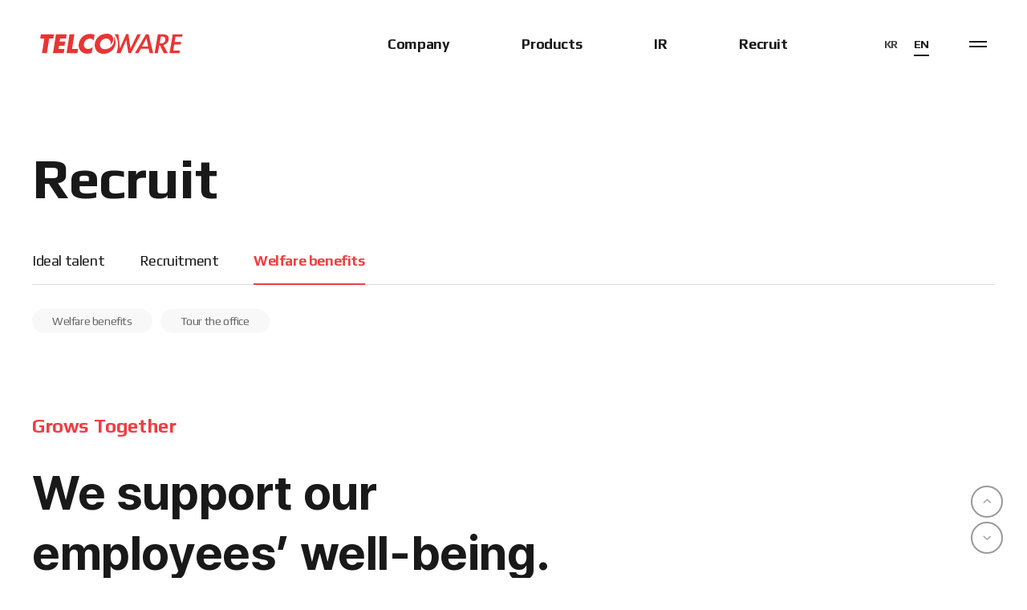

--- FILE ---
content_type: text/html; charset=utf-8
request_url: https://www.telcoware.com/en/doc/recruit.php/welfare
body_size: 20271
content:
<!doctype html>
<html lang="ko">
<head>
<meta charset="utf-8">
<meta name="viewport" content="initial-scale=1.0, width=device-width" />
<meta name="format-detection" content="telephone=no" />

<meta property="og:type" content="website">
<meta property="og:title" content="TELCOWARE">
<meta property="og:description" content="모바일 커뮤니케이션 네크웍 개발업체, HLR, GLR, AAA, MGC 등 상품 안내">
<meta name="description" content="모바일 커뮤니케이션 네크웍 개발업체, HLR, GLR, AAA, MGC 등 상품 안내">
<meta property="og:url" content="http://www.telcoware.com/">
<link rel="canonical" href="http://www.telcoware.com/">
<meta property="og:image" content="/images/ogimage.png">
<link href="/images/telcoware.ico" rel="shortcut icon" type="image/x-icon">
<meta http-equiv="imagetoolbar" content="no">
<meta http-equiv="X-UA-Compatible" content="IE=Edge">
<title>TELCOWARE</title>
<link rel="stylesheet" href="https://www.telcoware.com/css/default.css?ver=2303229">
<link rel="stylesheet" href="https://www.telcoware.com/js/font-awesome/css/font-awesome.min.css?ver=2303229">
<link rel="stylesheet" href="https://www.telcoware.com/css/all.min.css?ver=2303229">
<link rel="stylesheet" href="https://www.telcoware.com/css/telcoware_common.css?ver=2303229">
<link rel="stylesheet" href="https://www.telcoware.com/css/telcoware_css_en.css?ver=2303229">
<link rel="stylesheet" href="https://www.telcoware.com/css/telcoware_animate.css?ver=2303229">
<!--[if lte IE 8]>
<script src="https://www.telcoware.com/js/html5.js"></script>
<![endif]-->
<script>
// 자바스크립트에서 사용하는 전역변수 선언
var g5_url       = "https://www.telcoware.com";
var g5_bbs_url   = "https://www.telcoware.com/bbs";
var g5_is_member = "";
var g5_is_admin  = "";
var g5_is_mobile = "";
var g5_bo_table  = "";
var g5_sca       = "";
var g5_editor    = "";
var g5_cookie_domain = "";
</script>

<script src="https://www.telcoware.com/js/jquery-1.12.4.min.js?ver=2304171"></script>
<script src="https://www.telcoware.com/js/jquery-migrate-1.4.1.min.js?ver=2304171"></script>
<script src="https://www.telcoware.com/js/jquery.menu.js?ver=2304171"></script>
<script src="https://www.telcoware.com/js/common.js?ver=2304171"></script>
<script src="https://www.telcoware.com/js/wrest.js?ver=2304171"></script>
<script src="https://www.telcoware.com/js/placeholders.min.js?ver=2304171"></script>
<script src="https://www.telcoware.com/js/telcoware_common.js?ver=2304171"></script>
<script src="https://www.telcoware.com/js/swiper.min.js?ver=2304171"></script>
<script src="https://www.telcoware.com/js/wow.min.js?ver=2304171"></script>
<script src="https://www.telcoware.com/js/jquery.mousewheel.min.js?ver=2304171"></script>
 <script>new WOW().init();</script>
</head>
<body>


<!-- 상단 시작 { -->
<div id="wrap">

<header id="telcoware_header">
    <h1 id="telcoware_logo"><a href="/en" title="메인으로 이동"><span class="text_hidden">Telco ware</span></a></h1>

    <div>
        <nav id="telcoware_gnb">
            <ul>
                <li><a href="/en/doc/company.php/about" title="Company">Company</a>
                    <ul>
	<li><a href="/en/doc/company.php/about" title="Overview">Overview</a></li>
	<li><a href="/en/doc/company.php/history" title="History">History</a></li>
	<li><a href="/en/doc/company.php/esg" title="ESG">ESG</a></li>
	<li><a href="/en/doc/company.php/contact" title="Contact Us">Contact Us</a></li>
</ul>                </li>
                <li><a href="/en/doc/product.php/ims_solutions" title="Products">Products</a>
                    <ul>
	<li><a href="/en/doc/product.php/ims_solutions" title="IMS Solutions">IMS Solutions</a></li>
	<li><a href="/en/doc/product.php/5g_lte" title="5G/LTE Core">5G/LTE Core</a></li>
	<li><a href="/en/doc/product.php/cloud" title="Cloud">Cloud</a></li>
	<li><a href="/en/doc/product.php/security" title="Security ">Security </a></li>
	<li><a href="/en/doc/product.php/beyond" title="Beyond telecomm.">Beyond telecomm.</a></li>
</ul>                </li>
                <li><a href="/bbs/board.php?bo_table=ir_notice_en" title="IR">IR</a>
                    <ul>
	<li><a href="/bbs/board.php?bo_table=ir_notice_en" title="﻿IR notice">﻿IR notice</a></li>
	<!--<li><a href="/en/doc/ir.php/disclosure_informati" title="﻿Disclosure information">﻿Disclosure information</a></li>-->
</ul>                </li>
                <li><a href="/en/doc/recruit.php/talent" title="Recruit">Recruit</a>
                    <ul>
	<li><a href="/en/doc/recruit.php/talent" title="﻿Ideal talent">﻿Ideal talent</a></li>
	<li><a href="/en/doc/recruit.php/job" title="﻿Recruitment ">﻿Recruitment </a></li>
	<li><a href="/en/doc/recruit.php/welfare" title="﻿Welfare benefits">﻿Welfare benefits</a></li>
</ul>                </li>
            </ul>
        </nav>
    
        <ul class="h_lang">
            <li><a href="/" title="KR"><span>KR</span></a></li>
            <li class="on"><a href="/en" title="EN"><span>EN</span></a></li>
        </ul>
    
        <!--<button type="button" title="검색" class="h_sch"><span class="text_hidden">검색</span></button>-->
    
        <button type="button" title="사이트맵" id="menuToggle"><span class="text_hidden">사이트맵</span></button>
    </div>

    <div id="all_gnb">
        <div class="top_box">
            <ul class="h_lang">
                <li><a href="/" title="KR"><span>KR</span></a></li>
                <li class="on"><a href="/en" title="EN"><span>EN</span></a></li>
            </ul>
        </div>
        <div class="gnb_box">
            <ul>
                <li><a href="/en/doc/company.php/about" title="Company">Company</a>
                    <ul>
	<li><a href="/en/doc/company.php/about" title="Overview">Overview</a></li>
	<li><a href="/en/doc/company.php/history" title="History">History</a></li>
	<li><a href="/en/doc/company.php/esg" title="ESG">ESG</a></li>
	<li><a href="/en/doc/company.php/contact" title="Contact Us">Contact Us</a></li>
</ul>                </li>
                <li><a href="/en/doc/product.php/ims_solutions" title="Products">Products</a>
                    <ul>
	<li><a href="/en/doc/product.php/ims_solutions" title="IMS Solutions">IMS Solutions</a></li>
	<li><a href="/en/doc/product.php/5g_lte" title="5G/LTE Core">5G/LTE Core</a></li>
	<li><a href="/en/doc/product.php/cloud" title="Cloud">Cloud</a></li>
	<li><a href="/en/doc/product.php/security" title="Security ">Security </a></li>
	<li><a href="/en/doc/product.php/beyond" title="Beyond telecomm.">Beyond telecomm.</a></li>
</ul>                </li>
                <li><a href="/bbs/board.php?bo_table=ir_notice_en" title="IR">IR</a>
                    <ul>
	<li><a href="/bbs/board.php?bo_table=ir_notice_en" title="﻿IR notice">﻿IR notice</a></li>
	<!--<li><a href="/en/doc/ir.php/disclosure_informati" title="﻿Disclosure information">﻿Disclosure information</a></li>-->
</ul>                </li>
                <li><a href="/en/doc/recruit.php/talent" title="Recruit">Recruit</a>
                    <ul>
	<li><a href="/en/doc/recruit.php/talent" title="﻿Ideal talent">﻿Ideal talent</a></li>
	<li><a href="/en/doc/recruit.php/job" title="﻿Recruitment ">﻿Recruitment </a></li>
	<li><a href="/en/doc/recruit.php/welfare" title="﻿Welfare benefits">﻿Welfare benefits</a></li>
</ul>                </li>
            </ul>
        </div>
    </div>
</header>

<!--<div class="sch_wrap">
    <div>
        <p class="tit">Search</p>
        <div class="form_box">
            <input type="text" name="" id="" placeholder="검색어를 입력하세요">
            <button type="submit" title="검색"><i class="fa-light fa-magnifying-glass"></i></button>
        </div>
        <dl>
            <dt>ex</dt>
            <dd>예시로 들어갈 문구가 필요합니다.</dd>
        </dl>
    </div>
</div>-->
<!-- } 상단 끝 -->

<!-- 콘텐츠 시작 { -->

<script>
$("#telcoware_header").addClass("sub_header");
$(document).ready(function(){
	sub_menu_depth2(3);
})
</script>

<script>
	sub_menu_depth3();
</script>

<div id="sub_content">
    <div class="s-inner">
        <h2>Recruit</h2>
    </div>
    <div class="sub_menu_wrap">
        <div>
			<div class="depth2 page3">
				<ul>
	<li><a href="/en/doc/recruit.php/talent" title="﻿Ideal talent">﻿Ideal talent</a></li>
	<li><a href="/en/doc/recruit.php/job" title="﻿Recruitment ">﻿Recruitment </a></li>
	<li><a href="/en/doc/recruit.php/welfare" title="﻿Welfare benefits">﻿Welfare benefits</a></li>
</ul>			</div>
						<div class="depth3">
				<ul>
					<li><a href="/en/doc/recruit.php/welfare#benefits" title="﻿Welfare benefits">﻿Welfare benefits</a></li>
					<li><a href="/en/doc/recruit.php/welfare#interior" title="﻿Tour the office">﻿Tour the office</a></li>
				</ul>
			</div>
					</div>
    </div>

	
	<div class="sub_top_motion">
        <div class="sub_title s-inner">
            <span>Grows Together</span>
            <p>﻿We support our <br>employees’ well-being.</p>
        </div>

        <div class="img_box">
            <img src="/images/sWelfare_top.jpg">
        </div>
    </div>

    <div class="s-inner mt100">
        <div id="benefits" class="sub_section">
            <p class="tit">﻿Welfare benefits</p>
            <div>
                <div class="sWelfare_case1">
                    <div>
                        <div class="img_box case2 wow fadeInRight" style="background-image:url(/images/sWelfare_img1_1.jpg)"></div>
                        <div class="txt_box wow fadeInLeft">
                            <span>Pleasant Environment</span>
                            <p class="tit1">﻿We pledge to create a pleasant work environment</p>
                            <ul class="sub_list_box1">
                                <li>﻿Flexible work hours that can be adjusted autonomously</li>
								<li>Only morning shift, Happy Family Day, once a month</li>
								<li>High specification business computer of your choice</li>
								<li>In-house healthy restaurant provided for free</li>
								<li>Reasonably priced employee-only cafeteria</li>
								<li>Refreshing room equipped with massage chairs</li>
								<li>Women's lounge where breastfeeding is possible</li>
								<li>An in-house club that supports hobbies and social activities</li>
								<li>100 million won interest-free loan for residential stability</li>
								<li>Dormitory provided near Gangnam subway station</li>
								<li>Student financial support to ease the burden of education costs</li>
                            </ul>
                        </div>
                    </div>
                    <div>
                        <div class="img_box wow fadeInLeft" style="background-image:url(/images/sWelfare_img1_2.jpg)"></div>
                        <div class="txt_box wow fadeInRight">
                            <span>Comfortable Life</span>
                            <p class="tit1">﻿We support a stable life and comfortable life </p>
                            <ul class="sub_list_box1">
                                <li>﻿Childcare allowance for infants and toddlers</li>
								<li>Long-term service vacation and travel subsidies to help you recharge</li>
								<li>Birthday gift certificate to celebrate a happy birthday</li>
								<li>Condolence leave and condolence money to share joys and sorrows</li>
								<li>Holiday gift certificates are provided to add to the abundance of the holidays</li>
								<li>Resort and pension support for a comfortable rest</li>
                            </ul>
                        </div>
                    </div>
                    <div>
                        <div class="img_box wow fadeInRight" style="background-image:url(/images/sWelfare_img1_3.jpg)"></div>
                        <div class="txt_box wow fadeInLeft">
                            <span>Balance and Health</span>
                            <p class="tit1">﻿We value healthy body and healthy mind</p>
                            <ul class="sub_list_box1">
                                <li>﻿Group actual expense insurance with spouse</li>
								<li>In-house fitness center available at any time</li>
								<li>Support for health checkup costs to protect your health</li>
								<li>EAP psychological counseling linkage support for mind care</li>
                            </ul>
                        </div>
                    </div>
                    <div>
                        <div class="img_box wow fadeInLeft" style="background-image:url(/images/sWelfare_img1_4.jpg)"></div>
                        <div class="txt_box wow fadeInRight">
                            <span>Move Forward Together</span>
                            <p class="tit1">﻿We develop and grow together</p>
                            <ul class="sub_list_box1">
                                <li>﻿Support for training and seminars for competency and job development</li>
								<li>Operating an in-house library, a warehouse of knowledge and information</li>
								<li>Self-development welfare points that can be used in various ways</li>
                            </ul>
                        </div>
                    </div>
                </div>
            </div>
        </div>

        <div id="interior" class="sub_section">
            <p class="tit">﻿Tour the office</p>
            <div>
                <div class="sWelfare_case2">
                    <ul class="tab_box wow fadeInLeft">
                        <li class="active"><button type="button" title="Lobby">Lobby</button></li>
                        <li><button type="button" title="Office">Office</button></li>
                        <li><button type="button" title="Cafeteria">Cafeteria</button></li>
                        <li><button type="button" title="Refresh">Refresh</button></li>
                    </ul>

                    <div class="cont wow fadeInUp">
                        <div class="active">
                            <p class="tit1">Lobby</p>
                            <div class="sWelfare_slide">
                                <div class="swiper-wrapper">
                                    <div class="swiper-slide"><img src="/images/sWelfare_img2_7.jpg"></div>
                                    <div class="swiper-slide"><img src="/images/sWelfare_img2_1.jpg"></div>
                                    <div class="swiper-slide"><img src="/images/sWelfare_img2_2.jpg"></div>
                                    <div class="swiper-slide"><img src="/images/sWelfare_img2_3.jpg"></div>
                                    <div class="swiper-slide"><img src="/images/sWelfare_img2_4.jpg"></div>
                                    <div class="swiper-slide"><img src="/images/sWelfare_img2_5.jpg"></div>
                                    <div class="swiper-slide"><img src="/images/sWelfare_img2_6.jpg"></div>
                                </div>
                                <div class="swiper-button-next"></div>
                                <div class="swiper-button-prev"></div>
                                <div class="swiper-pagination"></div>
                            </div>
                        </div>
                        <div>
                            <p class="tit1">Office</p>
                            <div class="sWelfare_slide">
                                <div class="swiper-wrapper">
                                    <div class="swiper-slide"><img src="/images/sWelfare_img3_1.jpg"></div>
                                    <div class="swiper-slide"><img src="/images/sWelfare_img3_2.jpg"></div>
                                    <div class="swiper-slide"><img src="/images/sWelfare_img3_3.jpg"></div>
                                    <div class="swiper-slide"><img src="/images/sWelfare_img3_4.jpg"></div>
                                    <div class="swiper-slide"><img src="/images/sWelfare_img3_5.jpg"></div>
                                </div>
                                <div class="swiper-button-next"></div>
                                <div class="swiper-button-prev"></div>
                                <div class="swiper-pagination"></div>
                            </div>
                        </div>
                        <div>
                            <p class="tit1">Cafeteria</p>
                            <div class="sWelfare_slide">
                                <div class="swiper-wrapper">
                                    <div class="swiper-slide"><img src="/images/sWelfare_img4_1.jpg"></div>
                                    <div class="swiper-slide"><img src="/images/sWelfare_img4_2.jpg"></div>
                                    <div class="swiper-slide"><img src="/images/sWelfare_img4_3.jpg"></div>
                                    <div class="swiper-slide"><img src="/images/sWelfare_img4_4.jpg"></div>
                                </div>
                                <div class="swiper-button-next"></div>
                                <div class="swiper-button-prev"></div>
                                <div class="swiper-pagination"></div>
                            </div>
                        </div>
                        <div>
                            <p class="tit1">Refresh</p>
                            <div class="sWelfare_slide">
                                <div class="swiper-wrapper">
                                    <div class="swiper-slide"><img src="/images/sWelfare_img5_1.jpg"></div>
                                    <div class="swiper-slide"><img src="/images/sWelfare_img5_2.jpg"></div>
                                    <div class="swiper-slide"><img src="/images/sWelfare_img5_3.jpg"></div>
                                    <div class="swiper-slide"><img src="/images/sWelfare_img5_4.jpg"></div>
                                    <div class="swiper-slide"><img src="/images/sWelfare_img5_5.jpg"></div>
                                </div>
                                <div class="swiper-button-next"></div>
                                <div class="swiper-button-prev"></div>
                                <div class="swiper-pagination"></div>
                            </div>
                        </div>
                    </div>
                </div>
            </div>
        </div>
    </div>

	<script>
		var swiper = new Swiper(".sWelfare_slide", {
			spaceBetween: 10,
			observer: true,
			observeParents: true,
			navigation: {
				nextEl: ".swiper-button-next",
				prevEl: ".swiper-button-prev",
			},
			pagination: {
				el: ".swiper-pagination",
				type: "fraction",
			},
		});
	</script>

	</div>



<!-- } 콘텐츠 끝 -->


<!-- 하단 시작 { -->
<footer id="telcoware_footer">
    <div class="inner">
        <p class="f_logo"><span class="text_hidden">Telco ware</span></p>
        <ul class="f_info">
            <li><strong>CEO</strong>﻿Keum Han Tae</li>
            <li><strong>﻿Business Registration Number</strong>120-81-97865</li>
            <li><strong>Tel</strong>﻿+82-(0)-2-2105-9800</li>
            <li><strong>Fax</strong>﻿+82-(0)-2-2105-9888</li>
            <li><strong>﻿Address</strong>﻿Telcoware building, 20-7, Beobwon-ro 3-gil, Seocho-gu, Seoul, Korea</li>
			            <li><a href="https://www.telcoware.com/bbs/login.php" title="Admin Login"><i class="fa-light fa-user"></i></a></li>
			        </ul>
        <p class="copy">© TELCOWARE. All Rights Reserved.</p>
    </div>
</footer>

<div id="Quick">
    <button type="button" title="Go Top" class="go_top"><i class="fa-regular fa-angle-up"></i></button>
    <button type="button" title="Go Bottom" class="go_down"><i class="fa-regular fa-angle-down"></i></button>
</div>

</div>


<!-- } 하단 끝 -->






</body>
</html>


--- FILE ---
content_type: text/css
request_url: https://www.telcoware.com/css/telcoware_common.css?ver=2303229
body_size: 31628
content:
@charset "utf-8";

@import url('https://fonts.googleapis.com/css?family=Nanum+Gothic:400,700,800&display=swap');
@import url(https://cdn.jsdelivr.net/gh/moonspam/NanumSquare@1.0/nanumsquare.css); /* font-family: 'NanumSquare', sans-serif;  Regular(400), Bold(700), Extra Bold(800), Light(300) */
@import url('https://fonts.googleapis.com/css2?family=Noto+Sans+KR:wght@100;300;400;500;700;900&display=swap');
@import url('https://fonts.googleapis.com/css2?family=Montserrat:wght@100;200;300;400;500;600;700;800;900&display=swap'); /* font-family: 'Montserrat', sans-serif; */
@import url('https://fonts.googleapis.com/css2?family=Play:wght@400;700&display=swap'); /* font-family: 'Play', sans-serif; */
@import url('https://cdn.jsdelivr.net/gh/orioncactus/pretendard/dist/web/static/pretendard.css');

*,
*:after,
*:before {	margin: 0;	padding: 0; -webkit-box-sizing: border-box;  -moz-box-sizing: border-box;	box-sizing: border-box;}

html, body,div,dl,dt,dd,ul,ol,li,pre,code,form,fieldset,legend,textarea,p,blockquote,p,iframe,span,strong,em { margin:0; padding:0; font-size:inherit; word-break:keep-all; -webkit-text-size-adjust:none; }
body{font-family:'Pretendard', 'Noto Sans KR', 'Nanum Gothic', 'Malgun Gothic', 'Dotum', sans-serif;color:#191919;line-height:auto;font-weight:normal; padding:0px;margin:0px;letter-spacing:-0.025em; word-break:keep-all;}
html, body {width:100%;/*height:100%;*/;}
header, hgroup, footer, section, article, aside, nav, canvas, figure, figcaption { display:block; }
table { font-size:inherit; border-collapse:separate /*collapse*/; border-spacing:0; table-layout:fixed; }
th, td { word-wrap:break-word; word-break:break-all;font-weight:normal }
fieldset, iframe { border:0; vertical-align:top; }
small { font-size:12px; color:#666; }
img { border:0; font-size:0; vertical-align:top; }
address,cite,code,dfn,em,var { font-style:normal; font-weight:normal; }
li, dd { list-style:none; word-break:keep-all; }
hr { display:none; }
caption { overflow:hidden;width:100%;height:1px;font-size:1px;line-height:0;text-indent:-9999px; margin-top:-1px; }
legend {  overflow:hidden; left:-9999px; text-indent:9999px; width:0; height:0; overflow:hidden; line-height:0; white-space:nowrap; color:#000; }
button { padding:0; border:0; cursor:pointer; background:none; vertical-align:middle; color:#191919; appearance: none; moz-appearance: none; border:0; overflow:visible; outline:none;}
a {text-decoration:none; color:#191919}

.transition {
	-webkit-transition: all 0.6s;
	   -moz-transition: all 0.6s;
	     -o-transition: all 0.6s;
	        transition: all 0.6s;
}


/* layout */
#wrap {overflow:hidden;}
.inner {width:1200px; position:relative; margin-left:auto; margin-right:auto;}
.s-inner {width:1200px; position:relative; margin-left:auto; margin-right:auto;}
.s-inner2 {width:88%; max-width:1000px; margin-left:auto; margin-right:auto;}

.text_hidden {display:none;}

html.no_scroll {position:fixed; left:0; top:0; right:0; bottom:0;}

.tc {text-align:center;}

html, body {font-size:16px;}

@media all and (max-width:1220px) {
	.inner {width:88%;}
	.s-inner {width:88%;}
}

@media all and (max-width:1024px) {
	html, body { font-size: 15px; }
}

@media all and (max-width:767px) {
	html, body { font-size: 13px; }

	br.mo_br {display:none;}
}


::selection {background:rgba(239,62,66,0.8); color:#fff;}
::-moz-selection {background:rgba(239,62,66,0.8); color:#fff;}
::-webkit-selection {background:rgba(239,62,66,0.8); color:#fff;}


/* 정렬 */
.tc { text-align:center !important; }
.tl { text-align:left !important; }
.tr { text-align:right !important; }
.fr { float:right; }
.fl { float:left; }
.mid { vertical-align:middle; }
.clear {clear:both;}
.overflow {overflow:hidden;}

/* font-color */
.fc_o { color:#f58220 !important; }
.fc_bl { color:#191919 !important; }
.fc_gr { color:#c7c7c7 !important; }
.fc_w {color:#fff !important}

.fc_01 {color:#ef3e42 !important}
.fc_02 {color:#2cab67 !important}
.fc_03 {color:#3a69ea !important}
.fc_04 {color:#f26343 !important}

/* font-weight */
.fw_300 {font-weight:300 !important;}
.fw_400 {font-weight:400 !important;}
.fw_500 {font-weight:500 !important;}
.fw_600 {font-weight:600 !important;}
.fw_700 {font-weight:700 !important;}

/* margin */
.mt0 { margin-top:0 !important; }
.mt1 { margin-top:1px !important; }
.mt2 { margin-top:2px !important; }
.mt3 { margin-top:3px !important; }
.mt4 { margin-top:4px !important; }
.mt5 { margin-top:5px !important; }
.mt6 { margin-top:6px !important; }
.mt7 { margin-top:7px !important; }
.mt8 { margin-top:8px !important; }
.mt9 { margin-top:9px !important; }
.mt10 { margin-top:10px !important;}
.mt11 { margin-top:11px !important;}
.mt12 { margin-top:12px !important;}
.mt13 { margin-top:13px !important;}
.mt14 { margin-top:14px !important;}
.mt15 {margin-top:15px !important;}
.mt16 { margin-top:16px !important;}
.mt17 { margin-top:17px !important;}
.mt18 { margin-top:18px !important;}
.mt19 { margin-top:19px !important;}
.mt20 { margin-top:20px !important;}
.mt21 { margin-top:21px !important;}
.mt22 { margin-top:22px !important;}
.mt23 { margin-top:23px !important;}
.mt24 { margin-top:24px !important;}
.mt25 { margin-top:25px !important;}
.mt26 { margin-top:26px !important;}
.mt27 { margin-top:27px !important;}
.mt28 { margin-top:28px !important;}
.mt29 { margin-top:29px !important;}
.mt30 { margin-top:30px !important;}
.mt32 { margin-top:32px !important;}
.mt35 { margin-top:35px !important;}
.mt36 { margin-top:36px !important;}
.mt40 { margin-top:40px !important;}
.mt45 { margin-top:45px !important;}
.mt50 { margin-top:50px !important;}
.mt55 { margin-top:55px !important;}
.mt60 { margin-top:60px !important;}
.mt65 { margin-top:65px !important;}
.mt70 { margin-top:70px !important;}
.mt75 { margin-top:75px !important;}
.mt80 { margin-top:80px !important;}
.mt85 { margin-top:85px !important;}
.mt90 { margin-top:90px !important;}
.mt95 { margin-top:95px !important;}
.mt100 { margin-top:100px !important;}
.mt110 { margin-top:110px !important;}
.mt120 { margin-top:120px !important;}
.mt150 { margin-top:150px !important;}
.mt200 { margin-top:200px !important;}
.mt250 { margin-top:250px !important;}



.mb0 { margin-bottom: 0 !important; }
.mb1 { margin-bottom:1px !important; }
.mb2 { margin-bottom:2px !important; }
.mb3 { margin-bottom:3px !important; }
.mb4 { margin-bottom:4px !important; }
.mb5 { margin-bottom:5px !important; }
.mb6 { margin-bottom:6px !important; }
.mb7 { margin-bottom:7px !important; }
.mb8 { margin-bottom:8px !important; }
.mb9 { margin-bottom:9px !important; }
.mb10 { margin-bottom:10px !important; }
.mb11 { margin-bottom:11px !important; }
.mb12 { margin-bottom:12px !important; }
.mb13 { margin-bottom:13px !important; }
.mb14 { margin-bottom:14px !important; }
.mb15 { margin-bottom:15px !important; }
.mb16 { margin-bottom:16px !important; }
.mb17 { margin-bottom:17px !important; }
.mb18 { margin-bottom:18px !important; }
.mb19 { margin-bottom:19px !important; }
.mb20 { margin-bottom:20px !important; }
.mb21 { margin-bottom:21px !important; }
.mb22 { margin-bottom:22px !important; }
.mb23 { margin-bottom:23px !important; }
.mb24 { margin-bottom:24px !important; }
.mb25 { margin-bottom:25px !important; }
.mb30 { margin-bottom:30px !important; }
.mb35 { margin-bottom:35px !important; }
.mb40 { margin-bottom:40px !important; }
.mb45 { margin-bottom:45px !important; }
.mb50 { margin-bottom:50px !important; }
.mb55 { margin-bottom:55px !important; }
.mb60 { margin-bottom:60px !important; }
.mb100 { margin-bottom:100px !important; }
.mb150 { margin-bottom:150px !important; }


.ml0 { margin-left:0px !important; }
.ml1 { margin-left:1px !important; }
.ml2 { margin-left:2px !important; }
.ml3 { margin-left:3px !important; }
.ml4 { margin-left:4px !important; }
.ml5 { margin-left:5px !important; }
.ml6 { margin-left:6px !important; }
.ml7 { margin-left:7px !important; }
.ml8 { margin-left:8px !important; }
.ml9 { margin-left:9px !important; }
.ml10 { margin-left:10px !important; }
.ml11 { margin-left:11px !important; }
.ml12 { margin-left:12px !important; }
.ml13 { margin-left:13px !important; }
.ml14 { margin-left:14px !important; }
.ml15 { margin-left:15px !important; }
.ml16 { margin-left:16px !important; }
.ml17 { margin-left:17px !important; }
.ml18 { margin-left:18px !important; }
.ml19 { margin-left:19px !important; }
.ml20 { margin-left:20px !important; }
.ml25 { margin-left:25px !important; }
.ml30 { margin-left:30px !important; }
.ml35 { margin-left:35px !important; }
.ml40 { margin-left:40px !important; }
.ml45 { margin-left:45px !important; }
.ml50 { margin-left:50px !important; }
.ml55 { margin-left:55px !important; }
.ml60 { margin-left:60px !important; }
.ml65 { margin-left:65px !important; }
.ml70 { margin-left:70px !important; }
.ml80 { margin-left:80px !important; }
.ml90 { margin-left:90px !important; }
.ml100 { margin-left:100px !important; }
.ml110 { margin-left:110px !important; }
.ml115 { margin-left:115px !important; }
.ml120 { margin-left:120px !important; }
.ml125 { margin-left:125px !important; }
.ml130 { margin-left:130px !important; }
.ml140 { margin-left:140px !important; }
.ml150 { margin-left:150px !important; }
.ml200 { margin-left:200px !important; }
.ml250 { margin-left:250px !important; }
.ml300 { margin-left:300px !important; }
.ml310 { margin-left:310px !important; }
.ml320 { margin-left:320px !important; }
.ml330 { margin-left:330px !important; }
.ml340 { margin-left:340px !important; }
.ml350 { margin-left:350px !important; }
.ml360 { margin-left:360px !important; }
.ml370 { margin-left:370px !important; }
.ml380 { margin-left:380px !important; }
.ml390 { margin-left:390px !important; }
.ml400 { margin-left:400px !important; }
.ml410 { margin-left:410px !important; }
.ml420 { margin-left:420px !important; }
.ml430 { margin-left:430px !important; }
.ml440 { margin-left:440px !important; }
.ml450 { margin-left:450px !important; }
.ml460 { margin-left:460px !important; }
.ml470 { margin-left:470px !important; }
.ml480 { margin-left:480px !important; }
.ml490 { margin-left:490px !important; }
.ml500 { margin-left:500px !important; }
.ml550 { margin-left:550px !important; }

.mr1 { margin-right:1px !important; }
.mr2 { margin-right:2px !important; }
.mr3 { margin-right:3px !important; }
.mr4 { margin-right:4px !important; }
.mr5 { margin-right:5px !important; }
.mr6 { margin-right:6px !important; }
.mr7 { margin-right:7px !important; }
.mr8 { margin-right:8px !important; }
.mr9 { margin-right:9px !important; }
.mr10 { margin-right:10px !important; }
.mr11 { margin-right:11px !important; }
.mr12 { margin-right:12px !important; }
.mr13 { margin-right:13px !important; }
.mr14 { margin-right:14px !important; }
.mr15 { margin-right:15px !important; }
.mr16 { margin-right:16px !important; }
.mr17 { margin-right:17px !important; }
.mr18 { margin-right:18px !important; }
.mr19 { margin-right:19px !important; }
.mr20 { margin-right:20px !important; }
.mr25 { margin-right:25px !important; }
.mr26 { margin-right:26px !important; }
.mr27 { margin-right:27px !important; }
.mr28 { margin-right:28px !important; }
.mr29 { margin-right:29px !important; }
.mr30 { margin-right:30px !important; }
.mr31 { margin-right:31px !important; }
.mr32 { margin-right:32px !important; }
.mr33 { margin-right:33px !important; }
.mr34 { margin-right:34px !important; }
.mr35 { margin-right:35px !important; }
.mr36 { margin-right:36px !important; }
.mr37 { margin-right:37px !important; }
.mr38 { margin-right:38px !important; }
.mr39 { margin-right:39px !important; }
.mr40 { margin-right:40px !important; }

/* padding */
.p0 {padding:0px !important;}

.pb0 {padding-bottom:0px !important;}
.pb1 {padding-bottom:1px !important;}
.pb2 {padding-bottom:2px !important;}
.pb3 {padding-bottom:3px !important;}
.pb4 {padding-bottom:4px !important;}
.pb5 {padding-bottom:5px !important;}
.pb6 {padding-bottom:6px !important;}
.pb7 {padding-bottom:7px !important;}
.pb8 {padding-bottom:8px !important;}
.pb9 {padding-bottom:9px !important;}
.pb10 {padding-bottom:10px !important;}
.pb11 {padding-bottom:11px !important;}
.pb12 {padding-bottom:12px !important;}
.pb13 {padding-bottom:13px !important;}
.pb14 {padding-bottom:14px !important;}
.pb15 {padding-bottom:15px !important;}
.pb16 {padding-bottom:16px !important;}
.pb17 {padding-bottom:17px !important;}
.pb18 {padding-bottom:18px !important;}
.pb19 {padding-bottom:19px !important;}
.pb20 {padding-bottom:20px !important;}
.pb21 {padding-bottom:21px !important;}
.pb22 {padding-bottom:22px !important;}
.pb23 {padding-bottom:23px !important;}
.pb24 {padding-bottom:24px !important;}
.pb25 {padding-bottom:25px !important;}
.pb26 {padding-bottom:26px !important;}
.pb27 {padding-bottom:27px !important;}
.pb30 {padding-bottom:30px !important;}
.pb50 {padding-bottom:50px !important;}
.pb100 {padding-bottom:100px !important;}
.pb150 {padding-bottom:150px !important;}

.pt0 {padding-top:0px !important;}
.pt1 {padding-top:1px !important;}
.pt2 {padding-top:2px !important;}
.pt3 {padding-top:3px !important;}
.pt4 {padding-top:4px !important;}
.pt5 {padding-top:5px !important;}
.pt6 {padding-top:6px !important;}
.pt7 {padding-top:7px !important;}
.pt8 {padding-top:8px !important;}
.pt9 {padding-top:9px !important;}
.pt10 {padding-top:10px !important;}
.pt11 {padding-top:11px !important;}
.pt12 {padding-top:12px !important;}
.pt13 {padding-top:13px !important;}
.pt14 {padding-top:14px !important;}
.pt15 {padding-top:15px !important;}
.pt16 {padding-top:16px !important;}
.pt17 {padding-top:17px !important;}
.pt18 {padding-top:18px !important;}
.pt19 {padding-top:19px !important;}
.pt20 {padding-top:20px !important;}
.pt21 {padding-top:21px !important;}
.pt22 {padding-top:22px !important;}
.pt23 {padding-top:23px !important;}
.pt24 {padding-top:24px !important;}
.pt25 {padding-top:25px !important;}
.pt26 {padding-top:26px !important;}
.pt27 {padding-top:27px !important;}
.pt30 {padding-top:30px !important;}
.pt40 {padding-top:40px !important;}
.pt100 {padding-top:100px !important;}
.pt120 {padding-top:120px !important;}

.pl1 {padding-left:1px !important;}
.pl2 {padding-left:2px !important;}
.pl3 {padding-left:3px !important;}
.pl4 {padding-left:4px !important;}
.pl5 {padding-left:5px !important;}
.pl6 {padding-left:6px !important;}
.pl7 {padding-left:7px !important;}
.pl8 {padding-left:8px !important;}
.pl9 {padding-left:9px !important;}
.pl10 {padding-left:10px !important;}
.pl11 {padding-left:11px !important;}
.pl12 {padding-left:12px !important;}
.pl13 {padding-left:13px !important;}
.pl14 {padding-left:14px !important;}
.pl15 {padding-left:15px !important;}
.pl16 {padding-left:16px !important;}
.pl17 {padding-left:17px !important;}
.pl18 {padding-left:18px !important;}
.pl19 {padding-left:19px !important;}
.pl20 {padding-left:20px !important;}
.pl21 {padding-left:21px !important;}
.pl22 {padding-left:22px !important;}
.pl23 {padding-left:23px !important;}
.pl24 {padding-left:24px !important;}
.pl25 {padding-left:25px !important;}
.pl26 {padding-left:26px !important;}
.pl27 {padding-left:27px !important;}
.pl30 {padding-left:30px !important;}
.pl40 {padding-left:40px !important;}
.pl50 {padding-left:50px !important;}

.pr1 {padding-right:1px !important;}
.pr2 {padding-right:2px !important;}
.pr3 {padding-right:3px !important;}
.pr4 {padding-right:4px !important;}
.pr5 {padding-right:5px !important;}
.pr6 {padding-right:6px !important;}
.pr7 {padding-right:7px !important;}
.pr8 {padding-right:8px !important;}
.pr9 {padding-right:9px !important;}
.pr10 {padding-right:10px !important;}
.pr11 {padding-right:11px !important;}
.pr12 {padding-right:12px !important;}
.pr13 {padding-right:13px !important;}
.pr14 {padding-right:14px !important;}
.pr15 {padding-right:15px !important;}
.pr16 {padding-right:16px !important;}
.pr17 {padding-right:17px !important;}
.pr18 {padding-right:18px !important;}
.pr19 {padding-right:19px !important;}
.pr20 {padding-right:20px !important;}
.pr21 {padding-right:21px !important;}
.pr22 {padding-right:22px !important;}
.pr23 {padding-right:23px !important;}
.pr24 {padding-right:24px !important;}
.pr25 {padding-right:25px !important;}
.pr26 {padding-right:26px !important;}
.pr27 {padding-right:27px !important;}
.pr30 {padding-right:30px !important;}


@media all and (max-width: 1024px){

.mt10 { margin-top: 1% !important; }
.mt20 { margin-top: 2% !important; }
.mt25 { margin-top: 2.5% !important; }
.mt30 { margin-top: 3% !important; }
.mt35 { margin-top: 3.5% !important; }
.mt40 { margin-top: 4% !important; }
.mt45 { margin-top: 4.5% !important; }
.mt50 { margin-top: 5% !important; }
.mt55 { margin-top: 5.5% !important; }
.mt60 { margin-top: 6% !important; }
.mt70 { margin-top: 7% !important; }
.mt80 { margin-top: 8% !important; }
.mt90 { margin-top: 9% !important; }
.mt100 { margin-top: 10% !important; }
.mt150 { margin-top: 15% !important; }

.mb25 { margin-bottom: 2.5% !important; }
.mb30 { margin-bottom: 3% !important; }
.mb35 { margin-bottom: 3.5% !important; }
.mb40 { margin-bottom: 4% !important; }
.mb45 { margin-bottom: 4.5% !important; }
.mb50 { margin-bottom: 5% !important; }
.mb55 { margin-bottom: 5.5% !important; }
.mb60 { margin-bottom: 6% !important; }
.mb100 { margin-bottom: 10% !important; }
.mb150 { margin-bottom: 15% !important; }

.pb50 {padding-top:5% !important;}
.pb100 {padding-top:10% !important;}
.pb150 {padding-top:15% !important;}

.pt100 {padding-top:10% !important;}
.pt120 {padding-top:12% !important;}

}



/* swiper */
/**
 * Swiper 5.3.0
 * Most modern mobile touch slider and framework with hardware accelerated transitions
 * http://swiperjs.com
 *
 * Copyright 2014-2020 Vladimir Kharlampidi
 *
 * Released under the MIT License
 *
 * Released on: January 11, 2020
 */

@font-face{font-family:swiper-icons;src:url("data:application/font-woff;charset=utf-8;base64, [base64]//wADZ2x5ZgAAAywAAADMAAAD2MHtryVoZWFkAAABbAAAADAAAAA2E2+eoWhoZWEAAAGcAAAAHwAAACQC9gDzaG10eAAAAigAAAAZAAAArgJkABFsb2NhAAAC0AAAAFoAAABaFQAUGG1heHAAAAG8AAAAHwAAACAAcABAbmFtZQAAA/gAAAE5AAACXvFdBwlwb3N0AAAFNAAAAGIAAACE5s74hXjaY2BkYGAAYpf5Hu/j+W2+MnAzMYDAzaX6QjD6/4//Bxj5GA8AuRwMYGkAPywL13jaY2BkYGA88P8Agx4j+/8fQDYfA1AEBWgDAIB2BOoAeNpjYGRgYNBh4GdgYgABEMnIABJzYNADCQAACWgAsQB42mNgYfzCOIGBlYGB0YcxjYGBwR1Kf2WQZGhhYGBiYGVmgAFGBiQQkOaawtDAoMBQxXjg/wEGPcYDDA4wNUA2CCgwsAAAO4EL6gAAeNpj2M0gyAACqxgGNWBkZ2D4/wMA+xkDdgAAAHjaY2BgYGaAYBkGRgYQiAHyGMF8FgYHIM3DwMHABGQrMOgyWDLEM1T9/w8UBfEMgLzE////P/5//f/V/xv+r4eaAAeMbAxwIUYmIMHEgKYAYjUcsDAwsLKxc3BycfPw8jEQA/[base64]/uznmfPFBNODM2K7MTQ45YEAZqGP81AmGGcF3iPqOop0r1SPTaTbVkfUe4HXj97wYE+yNwWYxwWu4v1ugWHgo3S1XdZEVqWM7ET0cfnLGxWfkgR42o2PvWrDMBSFj/IHLaF0zKjRgdiVMwScNRAoWUoH78Y2icB/yIY09An6AH2Bdu/UB+yxopYshQiEvnvu0dURgDt8QeC8PDw7Fpji3fEA4z/PEJ6YOB5hKh4dj3EvXhxPqH/SKUY3rJ7srZ4FZnh1PMAtPhwP6fl2PMJMPDgeQ4rY8YT6Gzao0eAEA409DuggmTnFnOcSCiEiLMgxCiTI6Cq5DZUd3Qmp10vO0LaLTd2cjN4fOumlc7lUYbSQcZFkutRG7g6JKZKy0RmdLY680CDnEJ+UMkpFFe1RN7nxdVpXrC4aTtnaurOnYercZg2YVmLN/d/gczfEimrE/fs/bOuq29Zmn8tloORaXgZgGa78yO9/cnXm2BpaGvq25Dv9S4E9+5SIc9PqupJKhYFSSl47+Qcr1mYNAAAAeNptw0cKwkAAAMDZJA8Q7OUJvkLsPfZ6zFVERPy8qHh2YER+3i/BP83vIBLLySsoKimrqKqpa2hp6+jq6RsYGhmbmJqZSy0sraxtbO3sHRydnEMU4uR6yx7JJXveP7WrDycAAAAAAAH//wACeNpjYGRgYOABYhkgZgJCZgZNBkYGLQZtIJsFLMYAAAw3ALgAeNolizEKgDAQBCchRbC2sFER0YD6qVQiBCv/H9ezGI6Z5XBAw8CBK/m5iQQVauVbXLnOrMZv2oLdKFa8Pjuru2hJzGabmOSLzNMzvutpB3N42mNgZGBg4GKQYzBhYMxJLMlj4GBgAYow/P/PAJJhLM6sSoWKfWCAAwDAjgbRAAB42mNgYGBkAIIbCZo5IPrmUn0hGA0AO8EFTQAA") format("woff");font-weight:400;font-style:normal}:root{--swiper-theme-color:#007aff}.swiper-container{margin-left:auto;margin-right:auto;position:relative;overflow:hidden;list-style:none;padding:0;z-index:1}.swiper-container-vertical>.swiper-wrapper{flex-direction:column}.swiper-wrapper{position:relative;width:100%;height:100%;z-index:1;display:flex;transition-property:transform;box-sizing:content-box}.swiper-container-android .swiper-slide,.swiper-wrapper{transform:translate3d(0px,0,0)}.swiper-container-multirow>.swiper-wrapper{flex-wrap:wrap}.swiper-container-multirow-column>.swiper-wrapper{flex-wrap:wrap;flex-direction:column}.swiper-container-free-mode>.swiper-wrapper{transition-timing-function:ease-out;margin:0 auto}.swiper-slide{flex-shrink:0;width:100%;height:100%;position:relative;transition-property:transform}.swiper-slide-invisible-blank{visibility:hidden}.swiper-container-autoheight,.swiper-container-autoheight .swiper-slide{height:auto}.swiper-container-autoheight .swiper-wrapper{align-items:flex-start;transition-property:transform,height}.swiper-container-3d{perspective:1200px}.swiper-container-3d .swiper-cube-shadow,.swiper-container-3d .swiper-slide,.swiper-container-3d .swiper-slide-shadow-bottom,.swiper-container-3d .swiper-slide-shadow-left,.swiper-container-3d .swiper-slide-shadow-right,.swiper-container-3d .swiper-slide-shadow-top,.swiper-container-3d .swiper-wrapper{transform-style:preserve-3d}.swiper-container-3d .swiper-slide-shadow-bottom,.swiper-container-3d .swiper-slide-shadow-left,.swiper-container-3d .swiper-slide-shadow-right,.swiper-container-3d .swiper-slide-shadow-top{position:absolute;left:0;top:0;width:100%;height:100%;pointer-events:none;z-index:10}.swiper-container-3d .swiper-slide-shadow-left{background-image:linear-gradient(to left,rgba(0,0,0,.5),rgba(0,0,0,0))}.swiper-container-3d .swiper-slide-shadow-right{background-image:linear-gradient(to right,rgba(0,0,0,.5),rgba(0,0,0,0))}.swiper-container-3d .swiper-slide-shadow-top{background-image:linear-gradient(to top,rgba(0,0,0,.5),rgba(0,0,0,0))}.swiper-container-3d .swiper-slide-shadow-bottom{background-image:linear-gradient(to bottom,rgba(0,0,0,.5),rgba(0,0,0,0))}.swiper-container-css-mode>.swiper-wrapper{overflow:auto;scrollbar-width:none;-ms-overflow-style:none}.swiper-container-css-mode>.swiper-wrapper::-webkit-scrollbar{display:none}.swiper-container-css-mode>.swiper-wrapper>.swiper-slide{scroll-snap-align:start start}.swiper-container-horizontal.swiper-container-css-mode>.swiper-wrapper{scroll-snap-type:x mandatory}.swiper-container-vertical.swiper-container-css-mode>.swiper-wrapper{scroll-snap-type:y mandatory}:root{--swiper-navigation-size:44px}.swiper-button-next,.swiper-button-prev{position:absolute;top:50%;width:calc(var(--swiper-navigation-size)/ 44 * 27);height:var(--swiper-navigation-size);margin-top:calc(-1 * var(--swiper-navigation-size)/ 2);z-index:10;cursor:pointer;display:flex;align-items:center;justify-content:center;color:var(--swiper-navigation-color,var(--swiper-theme-color))}.swiper-button-next.swiper-button-disabled,.swiper-button-prev.swiper-button-disabled{opacity:.35;cursor:auto;pointer-events:none}.swiper-button-next:after,.swiper-button-prev:after{font-family:swiper-icons;font-size:var(--swiper-navigation-size);text-transform:none!important;letter-spacing:0;text-transform:none;font-variant:initial}.swiper-button-prev,.swiper-container-rtl .swiper-button-next{left:10px;right:auto}.swiper-button-prev:after,.swiper-container-rtl .swiper-button-next:after{content:'prev'}.swiper-button-next,.swiper-container-rtl .swiper-button-prev{right:10px;left:auto}.swiper-button-next:after,.swiper-container-rtl .swiper-button-prev:after{content:'next'}.swiper-button-next.swiper-button-white,.swiper-button-prev.swiper-button-white{--swiper-navigation-color:#ffffff}.swiper-button-next.swiper-button-black,.swiper-button-prev.swiper-button-black{--swiper-navigation-color:#000000}.swiper-button-lock{display:none}.swiper-pagination{position:absolute;text-align:center;transition:.3s opacity;transform:translate3d(0,0,0);z-index:10}.swiper-pagination.swiper-pagination-hidden{opacity:0}.swiper-container-horizontal>.swiper-pagination-bullets,.swiper-pagination-custom,.swiper-pagination-fraction{bottom:10px;left:0;width:100%}.swiper-pagination-bullets-dynamic{overflow:hidden;font-size:0}.swiper-pagination-bullets-dynamic .swiper-pagination-bullet{transform:scale(.33);position:relative}.swiper-pagination-bullets-dynamic .swiper-pagination-bullet-active{transform:scale(1)}.swiper-pagination-bullets-dynamic .swiper-pagination-bullet-active-main{transform:scale(1)}.swiper-pagination-bullets-dynamic .swiper-pagination-bullet-active-prev{transform:scale(.66)}.swiper-pagination-bullets-dynamic .swiper-pagination-bullet-active-prev-prev{transform:scale(.33)}.swiper-pagination-bullets-dynamic .swiper-pagination-bullet-active-next{transform:scale(.66)}.swiper-pagination-bullets-dynamic .swiper-pagination-bullet-active-next-next{transform:scale(.33)}.swiper-pagination-bullet{width:8px;height:8px;display:inline-block;border-radius:100%;background:#000;opacity:.2}button.swiper-pagination-bullet{border:none;margin:0;padding:0;box-shadow:none;-webkit-appearance:none;-moz-appearance:none;appearance:none}.swiper-pagination-clickable .swiper-pagination-bullet{cursor:pointer}.swiper-pagination-bullet-active{opacity:1;background:var(--swiper-pagination-color,var(--swiper-theme-color))}.swiper-container-vertical>.swiper-pagination-bullets{right:10px;top:50%;transform:translate3d(0px,-50%,0)}.swiper-container-vertical>.swiper-pagination-bullets .swiper-pagination-bullet{margin:6px 0;display:block}.swiper-container-vertical>.swiper-pagination-bullets.swiper-pagination-bullets-dynamic{top:50%;transform:translateY(-50%);width:8px}.swiper-container-vertical>.swiper-pagination-bullets.swiper-pagination-bullets-dynamic .swiper-pagination-bullet{display:inline-block;transition:.2s transform,.2s top}.swiper-container-horizontal>.swiper-pagination-bullets .swiper-pagination-bullet{margin:0 4px}.swiper-container-horizontal>.swiper-pagination-bullets.swiper-pagination-bullets-dynamic{left:50%;transform:translateX(-50%);white-space:nowrap}.swiper-container-horizontal>.swiper-pagination-bullets.swiper-pagination-bullets-dynamic .swiper-pagination-bullet{transition:.2s transform,.2s left}.swiper-container-horizontal.swiper-container-rtl>.swiper-pagination-bullets-dynamic .swiper-pagination-bullet{transition:.2s transform,.2s right}.swiper-pagination-progressbar{background:rgba(0,0,0,.25);position:absolute}.swiper-pagination-progressbar .swiper-pagination-progressbar-fill{background:var(--swiper-pagination-color,var(--swiper-theme-color));position:absolute;left:0;top:0;width:100%;height:100%;transform:scale(0);transform-origin:left top}.swiper-container-rtl .swiper-pagination-progressbar .swiper-pagination-progressbar-fill{transform-origin:right top}.swiper-container-horizontal>.swiper-pagination-progressbar,.swiper-container-vertical>.swiper-pagination-progressbar.swiper-pagination-progressbar-opposite{width:100%;height:4px;left:0;top:0}.swiper-container-horizontal>.swiper-pagination-progressbar.swiper-pagination-progressbar-opposite,.swiper-container-vertical>.swiper-pagination-progressbar{width:4px;height:100%;left:0;top:0}.swiper-pagination-white{--swiper-pagination-color:#ffffff}.swiper-pagination-black{--swiper-pagination-color:#000000}.swiper-pagination-lock{display:none}.swiper-scrollbar{border-radius:10px;position:relative;-ms-touch-action:none;background:rgba(0,0,0,.1)}.swiper-container-horizontal>.swiper-scrollbar{position:absolute;left:1%;bottom:3px;z-index:50;height:5px;width:98%}.swiper-container-vertical>.swiper-scrollbar{position:absolute;right:3px;top:1%;z-index:50;width:5px;height:98%}.swiper-scrollbar-drag{height:100%;width:100%;position:relative;background:rgba(0,0,0,.5);border-radius:10px;left:0;top:0}.swiper-scrollbar-cursor-drag{cursor:move}.swiper-scrollbar-lock{display:none}.swiper-zoom-container{width:100%;height:100%;display:flex;justify-content:center;align-items:center;text-align:center}.swiper-zoom-container>canvas,.swiper-zoom-container>img,.swiper-zoom-container>svg{max-width:100%;max-height:100%;object-fit:contain}.swiper-slide-zoomed{cursor:move}.swiper-lazy-preloader{width:42px;height:42px;position:absolute;left:50%;top:50%;margin-left:-21px;margin-top:-21px;z-index:10;transform-origin:50%;animation:swiper-preloader-spin 1s infinite linear;box-sizing:border-box;border:4px solid var(--swiper-preloader-color,var(--swiper-theme-color));border-radius:50%;border-top-color:transparent}.swiper-lazy-preloader-white{--swiper-preloader-color:#fff}.swiper-lazy-preloader-black{--swiper-preloader-color:#000}@keyframes swiper-preloader-spin{100%{transform:rotate(360deg)}}.swiper-container .swiper-notification{position:absolute;left:0;top:0;pointer-events:none;opacity:0;z-index:-1000}.swiper-container-fade.swiper-container-free-mode .swiper-slide{transition-timing-function:ease-out}.swiper-container-fade .swiper-slide{pointer-events:none;transition-property:opacity}.swiper-container-fade .swiper-slide .swiper-slide{pointer-events:none}.swiper-container-fade .swiper-slide-active,.swiper-container-fade .swiper-slide-active .swiper-slide-active{pointer-events:auto}.swiper-container-cube{overflow:visible}.swiper-container-cube .swiper-slide{pointer-events:none;-webkit-backface-visibility:hidden;backface-visibility:hidden;z-index:1;visibility:hidden;transform-origin:0 0;width:100%;height:100%}.swiper-container-cube .swiper-slide .swiper-slide{pointer-events:none}.swiper-container-cube.swiper-container-rtl .swiper-slide{transform-origin:100% 0}.swiper-container-cube .swiper-slide-active,.swiper-container-cube .swiper-slide-active .swiper-slide-active{pointer-events:auto}.swiper-container-cube .swiper-slide-active,.swiper-container-cube .swiper-slide-next,.swiper-container-cube .swiper-slide-next+.swiper-slide,.swiper-container-cube .swiper-slide-prev{pointer-events:auto;visibility:visible}.swiper-container-cube .swiper-slide-shadow-bottom,.swiper-container-cube .swiper-slide-shadow-left,.swiper-container-cube .swiper-slide-shadow-right,.swiper-container-cube .swiper-slide-shadow-top{z-index:0;-webkit-backface-visibility:hidden;backface-visibility:hidden}.swiper-container-cube .swiper-cube-shadow{position:absolute;left:0;bottom:0px;width:100%;height:100%;background:#000;opacity:.6;-webkit-filter:blur(50px);filter:blur(50px);z-index:0}.swiper-container-flip{overflow:visible}.swiper-container-flip .swiper-slide{pointer-events:none;-webkit-backface-visibility:hidden;backface-visibility:hidden;z-index:1}.swiper-container-flip .swiper-slide .swiper-slide{pointer-events:none}.swiper-container-flip .swiper-slide-active,.swiper-container-flip .swiper-slide-active .swiper-slide-active{pointer-events:auto}.swiper-container-flip .swiper-slide-shadow-bottom,.swiper-container-flip .swiper-slide-shadow-left,.swiper-container-flip .swiper-slide-shadow-right,.swiper-container-flip .swiper-slide-shadow-top{z-index:0;-webkit-backface-visibility:hidden;backface-visibility:hidden}


--- FILE ---
content_type: text/css
request_url: https://www.telcoware.com/css/telcoware_css_en.css?ver=2303229
body_size: 74265
content:
@charset "utf-8";

.telcoware_btn1 {display:block; width:250px; line-height:64px; border:2px solid #fff; font-size:1.125em; color:#fff; font-weight:700; font-family:'Play', 'Pretendard'; text-align:center; transition:all 0.5s; transition-property:background, border, color;}
.telcoware_btn1:hover {background:#ef3e42; border-color:#ef3e42;}
.telcoware_btn1.case2 {background:#ef3e42; border-color:#ef3e42; color:#fff;}
.telcoware_btn1.case3 {background:#ef3e42; border-color:#ef3e42; color:#fff; text-align:left; padding:0 30px; position:relative;}
.telcoware_btn1.case3:after {content:'\e09f'; font-size:0.89em; font-weight:400; font-family:'Font Awesome 6 Pro'; position:absolute; right:30px; top:50%; transform:translateY(-50%)}

.telcoware_btn2 {display:block; width:173px; height:173px; position:relative;}
.telcoware_btn2:before {content:''; display:block; width:100%; height:100%; background:url(../images/telcoware_btn.png) no-repeat center center; background-size:contain; animation:btn1 10s linear infinite}
.telcoware_btn2 i {display:block; width:100px; line-height:100px; background:#fff; border-radius:50%; font-size:1em; text-align:center; position:absolute; left:50%; top:50%; transform:translate(-50%, -50%)}
.telcoware_btn2 i:before {display:block; animation:btn2 1s cubic-bezier(0.45, 0.05, 0.55, 0.95) infinite}
.telcoware_btn2.case2:before {background-image:url(../images/telcoware_btn2.png);}

@keyframes btn1 {
    0% {transform:rotate(0deg)}
    100% {transform:rotate(360deg)}
}

@keyframes btn2 {
    0% {opacity:0.7; transform:translateY(-3px)}
    50% {opacity:1; transform:translateY(3px)}
    100% {opacity:0.7; transform:translateY(-3px)}
}

@media screen and (max-width:1024px){
    .telcoware_btn1 {width:190px; line-height:54px; font-size:1em;}
    .telcoware_btn1.case3 {padding:0 15px;}
    .telcoware_btn1.case3:after {right:15px;}

    .telcoware_btn2 {width:130px; height:130px;}
    .telcoware_btn2 i {width:80px; line-height:80px;}
}

@media screen and (max-width:767px){
    .telcoware_btn1 {width:140px; line-height:40px; font-size:1em;}
    .telcoware_btn1.case3 {padding:0 10px;}
    .telcoware_btn1.case3:after {right:10px;}
    
    .telcoware_btn2 {width:60px; height:60px;}
    .telcoware_btn2 i {width:40px; line-height:40px;}
}


/* header */
#telcoware_header {width:100%; height:110px; padding:0 50px; position:fixed; left:0; top:0; z-index:300; transition:all 0.6s; transition-property:height, background;}
#telcoware_header > div {float:right;}

#telcoware_header .h_lang {float:left; position:relative; z-index:35; margin-right:50px;}
#telcoware_header .h_lang li {float:left; margin-right:20px;}
#telcoware_header .h_lang li:last-child {margin-right:0;}
#telcoware_header .h_lang li a {display:block; font-size:0.875em; color:rgba(255,255,255,0.3); line-height:110px; font-weight:700; font-family:'Play'; transition:all 0.6s; transition-property:line-height, color;}
#telcoware_header .h_lang li a span {position:relative;}
#telcoware_header .h_lang li a:hover {color:#fff;}
#telcoware_header .h_lang li.on a {color:#fff;}
#telcoware_header .h_lang li.on a span:after {content:''; display:block; width:100%; height:2px; background:#fff; position:absolute; left:0; bottom:-7px; transition:background 0.6s;}

#telcoware_header .h_sch {float:left; display:block; font-size:1.125em; color:#fff; margin:44px 50px 0; position:relative; z-index:35; transition:all 0.6s; transition-property:color, margin-top;}
#telcoware_header .h_sch:before {content:'\f002'; font-weight:400; font-family:'Font Awesome 6 Pro'}

#telcoware_logo {float:left; width:178px; height:25px; background:url(../images/logo_w.svg) no-repeat center center; background-size:contain; margin-top:42px; position:relative; z-index:35; transition:margin-top 0.6s;}
#telcoware_logo a {display:block; width:100%; height:100%;}

#telcoware_gnb {float:left; margin-right:75px;}
#telcoware_gnb > ul > li {float:left; text-align:center; position:relative;}
#telcoware_gnb > ul > li > a {display:block; font-size:1.125em; color:#fff; line-height:110px; font-weight:700; font-family:'Play'; padding:0 45px; position:relative; z-index:5; transition:all 0.6s; transition-property:line-height, color;}
#telcoware_gnb > ul > li > a:after {content:''; display:block; width:0; height:1px; background:#cacaca; position:absolute; left:50%; top:85%; transform:translateX(-50%); transition:width 0.3s ease-in-out;}
#telcoware_gnb > ul > li > ul {width:170px; background:#fff; padding:125px 0 30px; position:absolute; left:50%; top:0; transform:translateX(-50%); opacity:0; visibility:hidden; transition:padding-top 0.6s, opacity 0.5s, visibility 0.5s;}
#telcoware_gnb > ul > li > ul > li {margin-bottom:15px;}
#telcoware_gnb > ul > li > ul > li:last-child {margin-bottom:0;}
#telcoware_gnb > ul > li > ul > li > a {display:block; font-size:1em; color:#333;}
#telcoware_gnb > ul > li:hover > a {color:#ef3e42 !important}
#telcoware_gnb > ul > li:hover > a:after {width:18px;}
#telcoware_gnb > ul > li:hover > ul {opacity:1; visibility:visible;}
#telcoware_gnb > ul > li > ul > li > a:hover {color:#ef3e42;}

#all_gnb {float:none; display:flex; justify-content:center; align-items:center; width:100%; height:100vh; background:#191919; position:fixed; left:0; top:0; z-index:30; opacity:0; visibility:hidden; transition:all 0.5s; transition-property:opacity, visibility;}
#all_gnb .top_box {display:none;}
#all_gnb .gnb_box {width:1200px}
#all_gnb .gnb_box > ul > li {display:flex; align-items:center; flex-wrap:wrap; width:100%; margin-bottom:50px;}
#all_gnb .gnb_box > ul > li:last-child {margin-bottom:0;}
#all_gnb .gnb_box > ul > li > a {display:block; width:350px; font-size:3.43em; color:rgba(255,255,255,0.3); font-weight:700; font-family:'Play'; transition:color 0.3s;}
#all_gnb .gnb_box > ul > li > ul {visibility:hidden; width:calc(100% - 350px)}
#all_gnb .gnb_box > ul > li > ul > li {float:left; margin:10px 80px 10px 0; opacity:0; transform:translateX(100px); transition:all 0.5s; transition-property:opacity, transform;}
#all_gnb .gnb_box > ul > li > ul > li:last-child {margin-right:0;}
#all_gnb .gnb_box > ul > li > ul > li > a {display:block; font-size:1.125em; color:#fff; font-weight:600;}

.sch_wrap {width:100%; background:#fff; position:fixed; left:0; top:110px; z-index:250; padding:50px 0; border-bottom:1px solid #dcdcdc; opacity:0; visibility:hidden; transition:all 0.6s; transition-property:opacity, visibility, top;}
.sch_wrap > div {width:88%; max-width:1000px; margin:0 auto;}
.sch_wrap .tit {font-size:2.5em; line-height:1.3em; font-weight:700; font-family:'Play'; text-align:center;}
.sch_wrap .form_box {margin:40px 0; position:relative;}
.sch_wrap .form_box input {display:block; width:100%; height:50px; border:0; border-bottom:2px solid #191919; border-radius:0; font-size:1.125em; font-family:'Pretendard'; padding-right:50px;}
.sch_wrap .form_box input:focus {outline:none; border-bottom-color:#ef3e42;}
.sch_wrap .form_box button {display:block; width:50px; height:50px; font-size:1.5em; position:absolute; right:0; bottom:0;}
.sch_wrap dl {display:flex; justify-content:center; align-items:center;}
.sch_wrap dl dt {width:50px; line-height:30px; background:#ef3e42; border-radius:15px; font-size:1.125em; color:#fff; font-weight:700; font-family:'Play'; text-align:center; text-transform:uppercase;}
.sch_wrap dl dd {font-size:1.125em; color:#666; line-height:1.5em; margin-left:15px;}

#menuToggle {float:left; display:block; width:22px; height:8px; position:relative; margin-top:51px; z-index:35; transition:transform 0.5s, margin-top 0.6s}
#menuToggle:before, #menuToggle:after {content:''; display:block; width:100%; height:2px; background:#fff; position:absolute; left:0; transition:all 0.5s;}
#menuToggle:before {top:0;}
#menuToggle:after {bottom:0;}

#telcoware_header.sub_header:not(.on) .h_lang li a {color:rgba(25,25,25,0.8);}
#telcoware_header.sub_header:not(.on) .h_lang li.on a {color:#191919;}
#telcoware_header.sub_header:not(.on) .h_lang li.on a span:after {background:#191919;}
#telcoware_header.sub_header:not(.on) .h_sch {color:#191919;}
#telcoware_header.sub_header:not(.on) #telcoware_logo {background-image:url(../images/logo.svg)}
#telcoware_header.sub_header:not(.on) #telcoware_gnb > ul > li > a {color:#191919;}
#telcoware_header.sub_header:not(.on) #menuToggle:before, #telcoware_header.sub_header:not(.on) #menuToggle:after {background:#191919;}

#telcoware_header.scroll_on:not(.on) {background:#fff; box-shadow:0 0 15px rgba(25,25,25,0.1)}
#telcoware_header.scroll_on:not(.on) .h_lang li a {color:rgba(25,25,25,0.8);}
#telcoware_header.scroll_on:not(.on) .h_lang li.on a {color:#191919;}
#telcoware_header.scroll_on:not(.on) .h_lang li.on a span:after {background:#191919;}
#telcoware_header.scroll_on:not(.on) .h_sch {color:#191919;}
#telcoware_header.scroll_on:not(.on) #telcoware_logo {background-image:url(../images/logo.svg)}
#telcoware_header.scroll_on:not(.on) #telcoware_gnb > ul > li > a {color:#191919;}
#telcoware_header.scroll_on:not(.on) #menuToggle:before, #telcoware_header.scroll_on:not(.on) #menuToggle:after {background:#191919;}

#telcoware_header.on #all_gnb {opacity:1; visibility:visible;}
#telcoware_header.on #menuToggle {transform:rotate(90deg)}

#telcoware_header.sch_on {background:#fff;}
#telcoware_header.sch_on .h_lang li a {color:rgba(25,25,25,0.8);}
#telcoware_header.sch_on .h_lang li.on a {color:#191919;}
#telcoware_header.sch_on .h_lang li.on a span:after {background:#191919;}
#telcoware_header.sch_on .h_sch {color:#191919;}
#telcoware_header.sch_on #telcoware_logo {background-image:url(../images/logo.svg)}
#telcoware_header.sch_on #telcoware_gnb > ul > li > a {color:#191919;}
#telcoware_header.sch_on #menuToggle:before, #telcoware_header.sch_on #menuToggle:after {background:#191919;}
#telcoware_header.sch_on + .sch_wrap {opacity:1; visibility:visible;}

@media screen and (min-width:1025px){
    #all_gnb .gnb_box {transform:translateX(100px); transition:transform 0.7s;}
    #all_gnb .gnb_box > ul > li > ul {display:block !important;}

    #all_gnb .gnb_box > ul > li.on > a {color:#ef3e42;}
    #all_gnb .gnb_box > ul > li.on > ul {visibility:visible;}
    #all_gnb .gnb_box > ul > li.on > ul > li {opacity:1; transform:translateX(0)}
    #all_gnb .gnb_box > ul > li.on > ul > li:nth-child(2) {transition-delay:0.1s;}
    #all_gnb .gnb_box > ul > li.on > ul > li:nth-child(3) {transition-delay:0.2s;}
    #all_gnb .gnb_box > ul > li.on > ul > li:nth-child(4) {transition-delay:0.3s;}
    #all_gnb .gnb_box > ul > li.on > ul > li:nth-child(5) {transition-delay:0.4s;}
    #all_gnb .gnb_box > ul > li.on > ul > li:nth-child(6) {transition-delay:0.5s;}
    #all_gnb .gnb_box > ul > li.on > ul > li:nth-child(7) {transition-delay:0.6s;}

    #telcoware_header.scroll_on {height:90px;}
    #telcoware_header.scroll_on .h_lang li a {line-height:90px;}
    #telcoware_header.scroll_on .h_sch {margin-top:33px;}
    #telcoware_header.scroll_on #telcoware_logo {margin-top:32px;}
    #telcoware_header.scroll_on #telcoware_gnb > ul > li > a {line-height:90px;}
    #telcoware_header.scroll_on #telcoware_gnb > ul > li > ul {padding-top:105px;}
    #telcoware_header.scroll_on #menuToggle {margin-top:41px;}
    #telcoware_header.scroll_on + .sch_wrap {top:90px;}

    #telcoware_header.on #all_gnb .gnb_box {transform:translateX(0)}
}

@media screen and (max-width:1220px){
    #telcoware_header {padding:0 6%;}

    #telcoware_header .h_sch {margin-left:30px; margin-right:30px;}
    
    #telcoware_gnb {margin-right:20px;}
    #telcoware_gnb > ul > li > a {padding:0 35px;}
    #telcoware_gnb > ul > li > ul {width:140px;}

    #all_gnb .gnb_box {width:88%;}
}

@media screen and (max-width:1024px){
    #telcoware_header {height:50px;}

    #telcoware_header .h_lang {display:none;}
    #telcoware_header .h_lang li a {color:rgba(25,25,25,0.8); line-height:1.5em;}
    #telcoware_header .h_lang li.on a {color:#191919;}
    #telcoware_header .h_lang li.on a span:after {background:#191919;}

    #telcoware_header .h_sch {width:25px; height:25px; margin-top:12px; margin-right:25px;}

    #telcoware_logo {width:150px; height:21px; margin-top:14px; z-index:10;}

    #telcoware_gnb {display:none;}

    #all_gnb {display:block; width:380px; background:#fff; left:auto; right:0; transform:translateX(100%); transition-property:opacity, visibility, transform;}
    #all_gnb .top_box {display:flex; align-items:center; width:100%; height:50px; padding:0 20px;}
    #all_gnb .top_box .h_lang {display:block;}
    #all_gnb .gnb_box {margin-top:20px;}
    #all_gnb .gnb_box > ul > li {display:block; margin-bottom:0;}
    #all_gnb .gnb_box > ul > li > a {width:100%; font-size:1.5em; color:#191919; padding:10px 20px;}
    #all_gnb .gnb_box > ul > li > ul {display:none; width:100%; visibility:visible; }
    #all_gnb .gnb_box > ul > li > ul > li {float:none; margin:0; opacity:1; transform:translateX(0)}
    #all_gnb .gnb_box > ul > li > ul > li > a {font-size:1em; color:#666; font-weight:400; padding:7px 25px;}

    #menuToggle {margin-top:21px;}

    .sch_wrap {padding:5% 0; top:50px;}
    .sch_wrap .tit {font-size:2em;}
    .sch_wrap .form_box {margin:4% 0;}
    .sch_wrap .form_box input {height:30px; font-size:1em; padding-right:30px;}
    .sch_wrap .form_box button {width:30px; height:30px; font-size:1.125em;}
    .sch_wrap dl dt {width:45px; line-height:27px; font-size:1em;}
    .sch_wrap dl dd {font-size:1em; margin-left:10px;}
    
    #telcoware_header.on #all_gnb {transform:translateX(0)}
    #telcoware_header.on #menuToggle:before, #telcoware_header.on #menuToggle:after {background:#191919;}
}

@media screen and (max-width:767px){
    #telcoware_header .h_sch {height:50px; margin-right:20px; margin-top:0;}
    #all_gnb {width:100%;}
}


/* footer */
#telcoware_footer {width:100%; background:#191919; position:relative; padding:60px 0;}
#telcoware_footer > div {overflow:hidden;}
#telcoware_footer .f_logo {float:left; width:178px; height:25px; background:url(../images/logo_w.svg) no-repeat center center; background-size:contain; opacity:0.5;}
#telcoware_footer .f_info {float:left; width:calc(100% - 178px); padding-left:50px; margin-bottom:20px; overflow:hidden;}
#telcoware_footer .f_info li {float:left; font-size:1em; color:#a4a4a4; margin-bottom:10px; margin-right:20px;}
#telcoware_footer .f_info li a {color:#a4a4a4;}
#telcoware_footer .f_info li strong {font-weight:600; margin-right:10px;}
#telcoware_footer .copy {clear:both; border-top:1px solid #a4a4a4; font-size:1em; color:#a4a4a4; font-weight:700; text-align:right; padding-top:30px;}
#telcoware_footer .go_top {display:block; width:50px; height:50px; background:#ef3e42; border-radius:50%; border-radius:505; font-size:1em; color:#fff; position:absolute; right:30px; bottom:30px;}

@media screen and (max-width:1220px){
    #telcoware_footer .copy {text-align:left;}
    #telcoware_footer .go_top {right:6%;}
}

@media screen and (max-width:1024px){
    #telcoware_footer {padding:6% 0;}
    #telcoware_footer .f_logo {width:150px; height:21px;}
    #telcoware_footer .f_info {width:calc(100% - 150px); padding-left:25px; margin-bottom:10px;}
    #telcoware_footer .f_info li {margin-right:15px; margin-bottom:7px;}
    #telcoware_footer .f_info li strong {margin-right:5px;}
    #telcoware_footer .copy {padding-top:20px;}
    #telcoware_footer .go_top {width:40px; height:40px;}
}

@media screen and (max-width:767px){
    #telcoware_footer .f_logo {float:none;}
    #telcoware_footer .f_info {float:none; width:100%; padding-left:0; margin-top:15px;}
    #telcoware_footer .go_top {width:35px; height:35px; bottom:15px;}
}



#Quick {position:fixed; right:30px; bottom:30px; z-index:200;}
#Quick button {display:block; width:40px; height:40px; border:2px solid #999; border-radius:50%; border-radius:50%; font-size:0.875em; color:#999; margin-bottom:5px;}
#Quick button:last-child {margin-bottom:0;}

@media screen and (max-width:1220px){
	#Quick {right:6%;}
}

@media screen and (max-width:1024px){
	#Quick {bottom:15px}
	#Quick button {width:35px; height:35px;}
}

@media screen and (max-width:767px){
	#Quick {display:none;}
	#Quick button {width:30px; height:30px;}
}


/* main */
#mVisu {width:100%; height:100vh; position:relative; overflow:hidden;}
#mVisu .tab_box {display:flex; justify-content:space-between; align-items:end; flex-wrap:wrap; width:940px; position:absolute; left:50%; bottom:100px; margin-left:-600px; z-index:30;}
#mVisu .tab_box li {width:calc(16.66% - 16.66px);}
#mVisu .tab_box li button {display:block; width:100%; font-size:1.125em; color:#fff; font-weight:700; font-family:'Play'; text-align:left; white-space:nowrap; position:relative;}
#mVisu .tab_box li button:before {content:''; display:block; width:0; height:3px; background:#fff; position:absolute; left:0; bottom:0;}
#mVisu .tab_box li button:after {content:''; display:block; width:100%; height:3px; background:rgba(255,255,255,0.3); margin-top:20px;}
#mVisu .tab_box li.active button:before {width:100%; transition:width 6000ms linear}
.mVisu_slide {width:100%; height:100%; position:relative;}
.mVisu_slide .swiper-slide {display:flex; justify-content:center; align-items:center;}
.mVisu_slide .img_box {width:100%; height:100%; background-repeat:no-repeat; background-position:center center; background-size:cover; position:absolute; left:0; top:0; z-index:0; transform:scale(1.1)}
.mVisu_slide .img_box:before {content:''; display:block; width:100%; height:100%; background:rgba(25,25,25,0.5);}
.mVisu_slide .txt_box {position:relative; z-index:10; margin-top:-50px; color:#fff;}
.mVisu_slide .txt_box > div {overflow:hidden;}
.mVisu_slide .txt_box > div p {opacity:0; transform:translateY(100%); transition:all 1.5s; transition-property:opacity, transform;}
.mVisu_slide .txt_box .tit {font-size:5.625em; line-height:1.05em; font-weight:700; font-family:'Play';}
.mVisu_slide .txt_box .txt {font-size:1.25em; line-height:1.75em; font-weight:500; margin:20px 0 70px;}
.mVisu_slide .txt_box .txt2 {font-size:1.875em; color:rgba(255,255,255,0.5); margin-top:10px; font-family:'Play';}
.mVisu_slide .swiper-button-prev, .mVisu_slide .swiper-button-next {width:70px; height:70px; border:1px solid #fff; border-radius:50%; font-size:1em; color:#fff; top:auto; bottom:100px; margin-top:0; transition:all 0.5s; transition-property:background, border;}
.mVisu_slide .swiper-button-prev:hover, .mVisu_slide .swiper-button-next:hover {background:#ef3e42; border-color:#ef3e42;}
.mVisu_slide .swiper-button-prev {left:auto; right:50%; margin-right:-520px;}
.mVisu_slide .swiper-button-next {right:50%; margin-right:-600px;}
.mVisu_slide .swiper-button-prev:after, .mVisu_slide .swiper-button-next:after {font-size:1em; font-weight:400; font-family:'Font Awesome 6 Pro'}
.mVisu_slide .swiper-button-prev:after {content:'\f104'}
.mVisu_slide .swiper-button-next:after {content:'\f105'}

.mVisu_slide .swiper-slide-active .img_box {transform:scale(1); transition:transform 6000ms ease-in-out;}
.mVisu_slide .swiper-slide-active .txt_box > div p {opacity:1; transform:translateY(0)}
.mVisu_slide .swiper-slide-active .txt_box > div:nth-child(1) p {transition-delay:0.1s;}
.mVisu_slide .swiper-slide-active .txt_box > div:nth-child(2) p {transition-delay:0.3s;}
.mVisu_slide .swiper-slide-active .txt_box > div:nth-child(3) p {transition-delay:0.5s;}

@media screen and (max-width:1220px){
    #mVisu .tab_box {width:calc(88% - 200px); left:6%; margin-left:0;}
    #mVisu .tab_box li button {font-size:1em; white-space:normal;}
    .mVisu_slide .swiper-button-prev {right:6%; margin-right:80px;}
    .mVisu_slide .swiper-button-next {right:6%; margin-right:0;}
}

@media screen and (max-width:1024px){
    #mVisu .tab_box {width:calc(88% - 130px); bottom:50px;}
    #mVisu .tab_box li {width:calc(16.66% - 8.33px)}
    #mVisu .tab_box li button {font-size:0.875em;}
    #mVisu .tab_box li button:after {margin-top:10px;}
    .mVisu_slide .txt_box .tit {font-size:4em;}
    .mVisu_slide .txt_box .txt {font-size:1.125em; margin:10px 0 40px;}
	.mVisu_slide .txt_box .txt2 {font-size:1.5em; margin:5px 0 20px;}
    .mVisu_slide .swiper-button-prev, .mVisu_slide .swiper-button-next {width:50px; height:50px; bottom:50px;}
    .mVisu_slide .swiper-button-prev {margin-right:55px;}
}

@media screen and (max-width:767px){
    #mVisu .tab_box {width:88%; bottom:15px; display:none;}
    #mVisu .tab_box li {width:calc(33.33% - 6.66px)}
    #mVisu .tab_box li:nth-child(3) ~ li {margin-top:15px;}
    #mVisu .tab_box li button:before, #mVisu .tab_box li button:after {height:2px;}
	.mVisu_slide .img_box.case2 {background-position:75% center}
    .mVisu_slide .txt_box .tit {font-size:2.7em;}
    .mVisu_slide .txt_box .txt {font-size:1em; margin-bottom:30px;}
	.mVisu_slide .txt_box .txt2 {font-size:1.125em; margin-bottom:0;}
    .mVisu_slide .swiper-button-prev, .mVisu_slide .swiper-button-next {width:40px; height:40px;}
    .mVisu_slide .swiper-button-prev {margin-right:45px;}
}


.main_title .tit1 {font-size:3.75em; line-height:1.28em; font-weight:700;}
.main_title .tit2 {font-size:3.75em; line-height:1.08; font-weight:700; font-family:'Play'}
.main_title .txt {font-size:1.25em; color:#666; line-height:1.75em; margin-top:25px;}

@media screen and (max-width:1024px){
    .main_title .tit1 {font-size:3em;}
    .main_title .tit2 {font-size:3em;}
    .main_title .txt {font-size:1.125em; margin-top:15px;}
}

@media screen and (max-width:767px){
    .main_title .tit1 {font-size:2.2em;}
    .main_title .tit2 {font-size:2.2em;}
    .main_title .txt {font-size:1em; margin-top:7px;}
}



#mCompany {padding:100px 0;}
#mCompany .img_box {width:100%; height:400px; margin-top:70px; position:relative;}
#mCompany .img_box .img {width:calc(50vw + 600px); height:100%; background:url(../images/mCompany_img1.jpg) no-repeat center center;}
#mCompany .img_box .telcoware_btn2 {position:absolute; right:0; top:-86px;}

@media screen and (max-width:1220px){
    #mCompany .img_box .img {width:calc(100% + 6vw)}
}

@media screen and (max-width:1024px){
    #mCompany {padding:15% 0;}
    #mCompany .img_box {height:40vw; margin-top:7%;}
    #mCompany .img_box .img {background-position:80% center}
    #mCompany .img_box .telcoware_btn2 {top:-65px;}
}

@media screen and (max-width:767px){
    #mCompany .img_box .telcoware_btn2 {top:-30px;}
}


#mBusiness {width:100%; /*height:calc(100vh + 3600px);*/ position:relative}
#mBusiness .video_box {width:100%; height:100vh; position:absolute; left:0; z-index:0; background:#191919; overflow:hidden;}
#mBusiness .video_box:before {content:''; display:block; width:100%; height:100%; background:rgba(25,25,25,0.5); position:absolute; left:0; top:0; z-index:3;}
#mBusiness .video_box iframe {width:135%; height:135%; min-width:1920px; position:absolute; left:50%; top:50%; transform:translate(-50%, -50%);}
#mBusiness > div.cont {display:flex; justify-content:center; align-items:center; width:100%; height:100vh; position:relative; z-index:10;}
.mBusiness_slide .swiper-wrapper {transition-timing-function:linear;}
.mBusiness_slide .swiper-slide {width:450px;}
.mBusiness_slide .swiper-slide.case2 {width:600px;}
.mBusiness_slide .txt_box .txt {margin:50px 0 100px;}
.mBusiness_slide a {display:block;}
.mBusiness_slide .img_box {width:100%; height:300px; overflow:hidden;}
.mBusiness_slide .img_box div {width:100%; height:100%; background-repeat:no-repeat; background-position:center center; background-size:cover; transition:transform 0.5s;}
.mBusiness_slide dl {margin-top:50px;}
.mBusiness_slide dl dt {font-size:2em; color:#fff; font-weight:700; font-family:'Play'}
.mBusiness_slide dl dd {font-size:1em; color:#fff; line-height:1.8em; margin-top:15px;}
.mBusiness_slide .swiper-slide:hover .img_box div {transform:scale(1.1)}

/*#mBusiness .inner > div {width:3600px; transition:transform 0.2s ease-in-out;}
#mBusiness .inner > div:after {content:''; display:block; width:100%; clear:both;}
#mBusiness .txt_box {float:left; width:750px; padding-right:230px;}
#mBusiness .txt_box .txt {margin:50px 0 100px;}
#mBusiness ul {float:left; width:calc(100% - 750px);}
#mBusiness ul li {float:left; width:450px; margin-right:150px;}
#mBusiness ul li:last-child {margin-right:0;}
#mBusiness ul li .img_box {width:100%; height:300px; overflow:hidden;}
#mBusiness ul li .img_box div {width:100%; height:100%; background-repeat:no-repeat; background-position:center center; background-size:cover; transition:transform 0.5s;}
#mBusiness ul li dl {margin-top:50px;}
#mBusiness ul li dl dt {font-size:2em; color:#fff; font-weight:700; font-family:'Play'}
#mBusiness ul li dl dd {font-size:1em; color:#fff; line-height:1.8em; margin-top:15px;}

#mBusiness ul li:hover .img_box div {transform:scale(1.1)}

#mBusiness.animate > div {position:fixed; left:0; bottom:0;}

#mBusiness.end > div {position:absolute;}*/

@media screen and (max-width:1024px){
    #mBusiness {/*height:calc(100vh + 2450px)*/}
    #mBusiness .video_box iframe {min-width:2500px;}
	.mBusiness_slide .swiper-slide {width:350px;}
	.mBusiness_slide .swiper-slide.case2 {width:450px; padding-right:30px;}
	.mBusiness_slide .txt_box .txt {margin:15px 0 50px;}
	.mBusiness_slide .img_box {height:233px;}
	.mBusiness_slide dl {margin-top:20px;}
	.mBusiness_slide dl dt {font-size:1.5em;}
	.mBusiness_slide dl dd {margin-top:10px;}
    /*#mBusiness .inner > div {width:2450px; transition:none;}
    #mBusiness .txt_box {width:500px; padding-right:30px;}
    #mBusiness .txt_box .txt {margin:15px 0 50px;}
    #mBusiness ul {width:calc(100% - 500px)}
    #mBusiness ul li {width:350px; margin-right:50px;}
    #mBusiness ul li .img_box {height:233px;}
    #mBusiness ul li dl {margin-top:20px;}
    #mBusiness ul li dl dt {font-size:1.3em;}
    #mBusiness ul li dl dd {margin-top:10px;}*/
}

@media screen and (max-width:767px){
    #mBusiness {/*height:calc(100vh + 1680px)*/}
    #mBusiness .video_box iframe {min-width:1920px;}
	.mBusiness_slide .swiper-slide {width:250px;}
	.mBusiness_slide .swiper-slide.case2 {width:330px; padding-right:0;}
	.mBusiness_slide .txt_box .txt {margin-bottom:30px;}
	.mBusiness_slide .img_box {height:167px;}
    /*#mBusiness .inner > div {width:1680px}
    #mBusiness .txt_box {width:350px;}
    #mBusiness .txt_box .txt {margin-bottom:30px;}
    #mBusiness ul {width:calc(100% - 350px);}
    #mBusiness ul li {width:250px; margin-right:20px;}
    #mBusiness ul li .img_box {height:167px;}*/
}

@media screen and (min-height:1080px){
	#mBusiness .video_box iframe {width:120%; height:120%; min-width:2500px;}
}


#mValue {display:flex; align-items:center; flex-wrap:wrap; padding:150px 0;}
#mValue .main_title {width:calc(100% - 400px)}
#mValue .img_box {width:400px; height:400px; background:url(../images/mValue_img1.jpg) no-repeat center center; background-size:cover; border-radius:50%; position:relative;}
#mValue .img_box .telcoware_btn2 {position:absolute; right:0; top:0;}

@media screen and (max-width:1220px){
    #mValue .main_title {width:calc(100% - 33vw)}
    #mValue .img_box {width:33vw; height:33vw;}
}

@media screen and (max-width:1024px){
    #mValue {padding:15% 0;}
    #mValue .main_title {width:calc(100% - 230px)}
    #mValue .img_box {width:230px; height:230px;}
}

@media screen and (max-width:767px){
    #mValue .main_title {width:100%;}
    #mValue .img_box {width:100%; height:35vw; border-radius:0; margin-top:7%;}

    #mValue .img_box .telcoware_btn2 {top:-30px;}
}


#mCommunity {padding-top:100px; position:relative;}
#mCommunity:before {content:''; display:block; width:calc(50vw + 600px); height:calc(100% - 100px); background:url(../images/mCommunity_img1.jpg) no-repeat center center; background-size:cover; position:absolute; left:0; top:0;}
#mCommunity > div {position:relative; z-index:5;}
.mCommunity_slide {width:calc(50vw + 390px); margin:60px 0 0 -390px; position:relative; left:50%;}
.mCommunity_slide a {display:flex; justify-content:space-between; flex-direction:column; width:100%; height:350px; padding:50px; position:relative;}
.mCommunity_slide a:before {content:'\f178'; display:block; width:50px; line-height:50px; background:#191919; border-radius:50%; font-size:1em; color:#fff; font-weight:300; font-family:'Font Awesome 6 Pro'; text-align:center; position:absolute; right:50px; top:35px; transform:rotate(-45deg); opacity:0; visibility:hidden; transition:all 0.4s; transition-property:opacity, visibiltiy;}
.mCommunity_slide a .en {font-size:1.25em; color:#ef3e42; line-height:1.3em; font-weight:700; font-family:'Play'}
.mCommunity_slide a dl dt {font-size:1.875em; line-height:1.3em; font-weight:700;}
.mCommunity_slide a dl dd {font-size:1.125em; color:#666; line-height:1.6em; margin-top:15px;}
.mCommunity_slide .case2 a:before {background:#fff; color:#191919;}
.mCommunity_slide .case2 a .en {color:rgba(255,255,255,0.5)}
.mCommunity_slide .case2 a dl dt {color:#fff;}
.mCommunity_slide .case2 a dl dd {color:#fff;}
.mCommunity_slide a:hover:before {opacity:1; visibility:visible;}

.mCommunity_slide .bg1 a {background:#ef3e42;}
.mCommunity_slide .bg2 a {background:#fff;}
.mCommunity_slide .bg3 a {background:#191919;}

@media screen and (max-width:1220px){
    #mCommunity:before {width:97%;}
    .mCommunity_slide {width:900px; margin-left:210px; left:6%;}
}

@media screen and (max-width:1024px){
    #mCommunity {padding-top:10%;}
    .mCommunity_slide {width:88%; margin:5% 0 0;}
    .mCommunity_slide a {height:270px; padding:30px;}
    .mCommunity_slide a:before {width:40px; line-height:40px; right:30px; top:20px;}
    .mCommunity_slide a .en {font-size:1.125em;}
    .mCommunity_slide a dl dt {font-size:1.5em;}
    .mCommunity_slide a dl dd {font-size:1em; margin-top:10px;}
}

@media screen and (max-width:767px){
    #mCommunity:before {height:calc(100% - 50px)}
    .mCommunity_slide a {height:200px; padding:20px;}
    .mCommunity_slide a:before {width:32px; line-height:32px; right:20px; top:15px;opacity:1; visibility:visible;}
    .mCommunity_slide a dl dt {font-size:1.4em;}
    .mCommunity_slide a dl dd {margin-top:7px;}
}


#mPartners {padding:150px 0;}
#mPartners .tit {font-size:1.875em; line-height:1.5em; font-weight:700;}
.mPartners_slide {margin-top:50px;}
.mPartners_slide .swiper-wrapper {transition-timing-function:linear;}
.mPartners_slide .swiper-slide {width:287px;}
.mPartners_slide .swiper-slide img {width:100%;}

@media screen and (max-width:1024px){
    #mPartners {padding:15% 0;}
    #mPartners .tit {font-size:1.5em;}
    .mPartners_slide {margin-top:5%;}
    .mPartners_slide .swiper-slide {width:230px;}
}

@media screen and (max-width:767px){
    #mPartners .tit {font-size:1.4em;}
    .mPartners_slide .swiper-slide {width:160px;}
}




/* sub */
#sub_content {min-height:100vh; margin-top:110px; padding:70px 0 150px}
#sub_content h2 {font-size:4.375em; line-height:1.2em; font-weight:700; font-family:'Play'; margin-bottom:50px;}

.sub_section {margin-bottom:150px; position:relative;}
.sub_section:last-of-type {margin-bottom:0;}
.sub_section:after {content:''; display:block; width:100%; clear:both;}
.sub_section .tit {float:left; width:calc(100% - 810px); font-size:2.5em; line-height:1.4em; font-weight:700; position:relative; z-index:30;}
.sub_section > div {float:left; width:810px;}

@media screen and (max-width:1220px){
    .sub_section .tit {width:280px;}
    .sub_section > div {width:calc(100% - 280px)}
}

@media screen and (max-width:1024px){
    #sub_content {margin-top:50px; padding:7% 0 13%;}
    #sub_content h2 {font-size:3.5em; margin-bottom:5%;}

    .sub_section {margin-bottom:13%;}
    .sub_section .tit {width:200px; font-size:2em;}
    .sub_section > div {width:calc(100% - 200px)}
}

@media screen and (max-width:767px){
    #sub_content h2 {font-size:2.8em;}

    .sub_section .tit {float:none; width:100%; font-size:1.7em;}
    .sub_section > div {float:none; width:100%; margin-top:3%;}
}


.sub_menu_wrap {margin-bottom:50px;}
.sub_menu_wrap > div {width:100%; background:#fff; position:relative; z-index:50}
.sub_menu_wrap > div > div {width:1200px; margin-left:auto; margin-right:auto;}
.sub_menu_wrap .depth2 {position:relative; overflow-x:auto; overflow-y:hidden;}
.sub_menu_wrap .depth2::-webkit-scrollbar {display: none;}
.sub_menu_wrap .depth2 {-ms-overflow-style: none; scrollbar-width: none;}
.sub_menu_wrap .depth2:after {content:''; display:block; width:100vw; height:1px; background:#dcdcdc; position:absolute; left:50%; bottom:0; transform:translateX(-50%)}
.sub_menu_wrap .depth2 ul {white-space:nowrap;}
.sub_menu_wrap .depth2 ul:after {content:''; display:block; width:100%; clear:both;}
.sub_menu_wrap .depth2 ul li {display:inline-block; margin-right:40px;}
.sub_menu_wrap .depth2 ul li:last-child {margin-right:0;}
.sub_menu_wrap .depth2 ul li a {display:block; font-size:1.125em; font-family:'Play', 'Pretendard'; padding-bottom:20px; position:relative; transition:color 0.4s;}
.sub_menu_wrap .depth2 ul li a:hover {color:#ef3e42;}
.sub_menu_wrap .depth2 ul li.active a {color:#ef3e42; font-weight:700;}
.sub_menu_wrap .depth2 ul li.active a:after {content:''; display:block; width:100%; height:3px; background:#ef3e42; position:absolute; left:0; bottom:-1px; z-index:5;}
.sub_menu_wrap .depth3 {margin-top:20px;}
.sub_menu_wrap .depth3 ul {display:flex; flex-wrap:wrap; width:100%;}
.sub_menu_wrap .depth3 ul li {margin:10px 10px 0 0;}
.sub_menu_wrap .depth3 ul li a {display:block; background:#f8f8f8; border-radius:15px; font-size:0.875em; color:#666; line-height:30px; font-family:'Play', 'Pretendard'; padding:0 25px; transition:all 0.5s; transition-property:background, color;}
.sub_menu_wrap .depth3 ul li.active a, .sub_menu_wrap .depth3 ul li a:hover {background:#ef3e42; color:#fff;}

.sub_menu_wrap.fixed > div {position:fixed; left:0; top:90px; z-index:50; padding-top:20px; transition:top 0.5s;}
.sub_menu_wrap.fixed > div .depth3 {padding-bottom:20px;}

.sub_menu_wrap .page1 ul li:nth-child(1) a,
.sub_menu_wrap .page2 ul li:nth-child(2) a,
.sub_menu_wrap .page3 ul li:nth-child(3) a,
.sub_menu_wrap .page4 ul li:nth-child(4) a,
.sub_menu_wrap .page5 ul li:nth-child(5) a,
.sub_menu_wrap .page6 ul li:nth-child(6) a {color:#ef3e42; font-weight:700;}

.sub_menu_wrap .page1 ul li:nth-child(1) a:after,
.sub_menu_wrap .page2 ul li:nth-child(2) a:after,
.sub_menu_wrap .page3 ul li:nth-child(3) a:after,
.sub_menu_wrap .page4 ul li:nth-child(4) a:after,
.sub_menu_wrap .page5 ul li:nth-child(5) a:after,
.sub_menu_wrap .page6 ul li:nth-child(6) a:after {content:''; display:block; width:100%; height:3px; background:#ef3e42; position:absolute; left:0; bottom:-1px; z-index:5;}

@media screen and (max-width:1220px){
    .sub_menu_wrap > div > div {width:88%}
}

@media screen and (max-width:1024px){
    .sub_menu_wrap {margin-bottom:5%;}
    .sub_menu_wrap .depth2 ul li {margin-right:20px;}
    .sub_menu_wrap .depth2 ul li a {font-size:1em; padding-bottom:15px;}
    .sub_menu_wrap .depth3 {margin-top:2%;}
    .sub_menu_wrap .depth3 ul li {margin:5px 5px 0 0;}
    .sub_menu_wrap .depth3 ul li a {line-height:27px; padding:0 15px;}

    .sub_menu_wrap.fixed > div {top:50px; padding-top:2%;}
	.sub_menu_wrap.fixed > div .depth3 {padding-bottom:2%;}
}

@media screen and (max-width:767px){
    .sub_menu_wrap .depth2 ul li {margin-right:12px;}
    .sub_menu_wrap .depth2 ul li a {font-size:0.9375em; padding-bottom:10px;}
}


.sub_title {margin-top:100px;}
.sub_title span {display:block; font-size:1.5em; color:#ef3e42; line-height:1.3em; font-weight:700; font-family:'Play'; margin-bottom:30px;}
.sub_title p {font-size:3.75em; line-height:1.25em; font-weight:700;}

@media screen and (max-width:1024px){
    .sub_title {margin-top:10%;}
    .sub_title span {font-size:1.3em; margin-bottom:3%;}
    .sub_title p {font-size:2.8em;}
}

@media screen and (max-width:767px){
    .sub_title span {font-size:1.2em;}
    .sub_title p {font-size:1.9em;}
}


.sub_top_img {width:100%; height:300px; background-repeat:no-repeat; background-position:center center; background-size:cover; margin-bottom:50px;}

@media screen and (max-width:1220px){
    .sub_top_img {height:30vw;}
}

@media screen and (max-width:767px){
    .sub_top_img {margin-bottom:5%;}
}


.sub_img_box1 {width:100%; overflow-x:auto; position:relative;}
.sub_img_box1 .tit1 {margin-bottom:30px;}
.sub_img_box1 img {max-width:100%;/* min-width:900px;*/}
.sub_img_box1.case2 .tit1 {position:absolute; left:0; top:0;}

@media screen and (max-width:1024px){
    .sub_img_box1 .tit1 {margin-bottom:3%;}
}


.sub_list_box1 > li {font-size:1.125rem; color:#666; line-height:1.6em; padding-left:18px; position:relative; margin-bottom:5px;}
.sub_list_box1 > li:last-child {margin-bottom:0;}
.sub_list_box1 > li:before {content:''; display:block; width:3px; height:3px; background:#666; border-radius:50%; position:absolute; left:0; top:12px;}
.sub_list_box1 > li strong {color:#191919; font-weight:600;}

.sub_list_box2 {counter-reset:counter;}
.sub_list_box2 > li {position:relative; padding-left:40px; margin-bottom:10px;}
.sub_list_box2 > li:last-child {margin-bottom:0;}
.sub_list_box2 > li:before {content:counter(counter); counter-increment:counter; display:block; width:25px; line-height:25px; background:#3a86ff; border-radius:50%; font-size:0.875em; color:#fff; font-weight:700; text-align:center; position:absolute; left:0; top:0;}
.sub_list_box2 > li dl dt {display:inline; font-size:1.125em; line-height:1.6em; font-weight:600;}
.sub_list_box2 > li dl dd {display:inline; font-size:1.125em; color:#666; line-height:1.6em; margin-left:10px;}

@media screen and (max-width:1024px){
    .sub_list_box1 > li {font-size:1rem; padding-left:15px;}
    .sub_list_box1 > li:before {top:10px;}

    .sub_list_box2 > li {padding-left:30px;}
    .sub_list_box2 > li:before {width:22px; line-height:22px;}
    .sub_list_box2 > li dl dt {font-size:1em;}
    .sub_list_box2 > li dl dd {font-size:1em; margin-left:5px;}
}

@media screen and (max-width:767px){
    .sub_list_box1 > li {padding-left:8px;}
    .sub_list_box1 > li:before {width:2px; height:2px; top:8px;}

    .sub_list_box2 > li:before {width:20px; line-height:20px;}
	.sub_list_box2 > li dl dt {display:block;}
	.sub_list_box2 > li dl dd {display:block; margin-left:0;}
}


.sub_table_box1 {width:100%; border-top:2px solid #191919;}
.sub_table_box1 tbody th {background:#f8f9f9; border-bottom:1px solid #dcdcdc; font-size:1.125em; line-height:1.6em; font-weight:600; padding:30px 10px; word-break:break-word}
.sub_table_box1 tbody td {border-bottom:1px solid #dcdcdc; font-size:1.125em; color:#666; line-height:1.6em; padding:30px 10px 30px 30px;}
.sub_table_box1 tbody td a {color:#666;}

.sub_table_box2 {width:100%; border-bottom:2px solid #191919;}
.sub_table_box2 thead th {background:#191919; border-left:1px solid #dcdcdc; font-size:1.125em; color:#fff; font-weight:600; padding:15px 0;}
.sub_table_box2 thead th:first-of-type {border-left:0;}
.sub_table_box2 tbody th {background:#f8f9f9; border-bottom:1px solid #dcdcdc; font-size:1.125em; line-height:1.6em; font-weight:600; padding:30px 0;}
.sub_table_box2 tbody td {border-bottom:1px solid #dcdcdc; border-left:1px solid #dcdcdc; font-size:1.125em; color:#666; line-height:1.6em; padding:30px 10px 30px 30px;}

@media screen and (max-width:1024px){
    .sub_table_box1 tbody th {font-size:1em; padding:15px 0;}
    .sub_table_box1 tbody td {font-size:1em; padding:15px;}
    
    .sub_table_box2 thead th {font-size:1em; padding:10px 0;}
    .sub_table_box2 tbody th {font-size:1em; padding:15px 0;}
    .sub_table_box2 tbody td {font-size:1em; padding:15px;}
}

@media screen and (max-width:767px){
    .sub_table_box1 tbody th {padding:10px 0;}
    .sub_table_box1 tbody td {padding:10px;}
    
    .sub_table_box2 tbody th {padding:10px 0;}
    .sub_table_box2 tbody td {padding:10px;}
}


.sub_faq_box1 {width:100%; border-top:2px solid #191919;}
.sub_faq_box1 > div .faq_btn {display:block; width:100%; height:80px; border-bottom:1px solid #dcdcdc; font-size:1.125em; color:#191919; line-height:1.6em; font-weight:600; text-align:left; font-family:'Pretendard'; padding:0 40px 0 20px; position:relative;}
.sub_faq_box1 > div .faq_btn:before {content:'Q. ';}
.sub_faq_box1 > div .faq_btn:after {content:'\2b'; font-size:0.89em; font-weight:400; font-family:'Font Awesome 6 Pro'; position:absolute; right:20px; top:50%; transform:translateY(-50%)}
.sub_faq_box1 > div .cont {display:none; width:100%; background:#f8f9f9; border-bottom:1px solid #dcdcdc; padding:30px 40px;}
.sub_faq_box1 > div .cont p {font-size:1.125em; color:#666; line-height:1.6em;}
.sub_faq_box1 > div.active .faq_btn:after {content:'\f068'}

@media screen and (max-width:1024px){
    .sub_faq_box1 > div .faq_btn {height:60px; font-size:1em; padding:0 30px 0 15px;}
    .sub_faq_box1 > div .faq_btn:after {right:15px;}
    .sub_faq_box1 > div .cont {padding:15px 35px;}
    .sub_faq_box1 > div .cont p {font-size:1em;}
}

@media screen and (max-width:767px){
    .sub_faq_box1 > div .faq_btn {height:45px; padding:0 20px 0 10px;}
    .sub_faq_box1 > div .faq_btn:after {right:10px;}
    .sub_faq_box1 > div .cont {padding:10px 27px;}
}


.sub_paging_box {display:flex; justify-content:center; align-items:center; width:100%; margin-top:30px;}
.sub_paging_box a {font-size:1.125em;}
.sub_paging_box a:before {font-weight:400; font-family:'Font Awesome 6 Pro'}
.sub_paging_box a.prev_btn:before {content:'\f104'}
.sub_paging_box a.next_btn:before {content:'\f105'}
.sub_paging_box ul {display:flex; justify-content:center; align-items:center; margin:0 30px;}
.sub_paging_box ul li {font-size:1em; color:#a4a4a4; line-height:1.4em; margin:0 2px;}
.sub_paging_box ul li.active {color:#191919; font-weight:600;}

@media screen and (max-width:1024px){
    .sub_paging_box {margin-top:4%;}
    .sub_paging_box ul {margin:0 15px;}
}


.sub_top_motion {position:relative; margin-top:100px; padding-bottom:300px;}
.sub_top_motion .sub_title {margin-top:0; margin-bottom:70px; position:relative; z-index:5;}
.sub_top_motion .img_box {min-width:1200px; position:absolute; left:50%; bottom:0; transform:translateX(-50%); /*clip-path: polygon(0 0, 100% 0%, 100% 100%, 0% 100%);*/}
.sub_top_motion .img_box:before {content:''; display:block; width:100%; height:100%; background:rgba(25,25,25,0.3); position:absolute; left:0; top:0; z-index:1;}
.sub_top_motion .img_box img {width:100%;}

@media screen and (max-width:1220px){
    .sub_top_motion {padding-bottom:22%;}
    .sub_top_motion .img_box {min-width:88%;}
}

@media screen and (max-width:1024px){
    .sub_top_motion {margin-top:10%; padding-bottom:0;}
    .sub_top_motion .sub_title {margin-bottom:5%;}
    .sub_top_motion .img_box {width:100%; position:relative; left:0; transform:translate(0); margin:0 auto;}
}


.sAbout_top .sub_title {margin-bottom:70px; position:relative; z-index:10;}
.sAbout_top .video_box {width:1280px; min-width:1280px; height:720px; min-height:720px; margin:0 auto; position:relative; overflow:hidden;}
.sAbout_top .video_box:before {content:''; display:block; width:100%; height:100%; position:absolute; left:0; top:0; z-index:5;}
.sAbout_top .video_box iframe {width:135%; height:135%; min-width:1920px; position:absolute; left:50%; top:50%; transform:translate(-50%, -50%);}

.sAbout_case1 .txt1 {font-size:1.25em; color:#666; line-height:1.5em; margin-bottom:20px;}
.sAbout_case1 .txt1:last-of-type {margin-bottom:0;}
.sAbout_case1 .cont > div {display:flex; justify-content:space-between; align-items:center; flex-wrap:wrap; width:100%; margin-bottom:50px;}
.sAbout_case1 .cont > div:last-child {margin-bottom:0;}
.sAbout_case1 .cont > div:nth-child(odd) {flex-direction:row-reverse;}
.sAbout_case1 .cont > div > div {width:calc(50% - 35px)}
.sAbout_case1 .cont > div .img_box {height:400px; background-repeat:no-repeat; background-position:center center; background-size:cover;}
.sAbout_case1 .cont > div .txt_box dl dt {font-size:1.5em; font-weight:700; font-family:'Play'}
.sAbout_case1 .cont > div .txt_box dl dd {font-size:1.875em; line-height:1.33em; font-weight:500; margin-top:20px;}

.sAbout_case2 > div {margin-bottom:70px;}
.sAbout_case2 > div:last-child {margin-bottom:0;}
.sAbout_case2 > div .tit1 {font-size:1.875em; font-weight:700; font-family:'Play'; margin-bottom:30px;}
.sAbout_case2 > div ul {overflow:hidden;}
.sAbout_case2 > div ul li {float:left; width:calc(33.33% - 6.66px); border:1px solid #dcdcdc; margin-right:10px;}
.sAbout_case2 > div ul li:nth-child(3n) {margin-right:0;}
.sAbout_case2 > div ul li:nth-child(3) ~ li {margin-top:10px;}
.sAbout_case2 > div ul li img {width:100%;}

@media screen and (max-width:1300px){
    .sAbout_top .video_box {width:88%; min-width:88%; height:50vw; min-height:50vw;}
}

@media screen and (max-width:1220px){
    .sAbout_case1 .cont > div .img_box {height:32vw;}
}

@media screen and (max-width:1024px){
    .sAbout_top .sub_title {margin-bottom:7%;}
    .sAbout_top .video_box {height:35vw; min-height:35vw;}
    .sAbout_top .video_box iframe {min-width:2500px;}

    .sAbout_case1 .txt1 {font-size:1.125em; margin-bottom:10px;}
    .sAbout_case1 .cont > div {margin-bottom:30px;}
    .sAbout_case1 .cont > div > div {width:calc(50% - 10px)}
    .sAbout_case1 .cont > div .img_box {height:36vw;}
    .sAbout_case1 .cont > div .txt_box dl dt {font-size:1.3em;}
    .sAbout_case1 .cont > div .txt_box dl dd {font-size:1.5em; margin-top:10px;}
    .sAbout_case1 .cont > div .txt_box dl dd .mo_br {display:none;}

    .sAbout_case2 > div {margin-bottom:40px;}
    .sAbout_case2 > div .tit1 {font-size:1.5em; margin-bottom:15px;}
    .sAbout_case2 > div ul li {width:calc(33.33% - 3.33px); margin-right:5px;}
    .sAbout_case2 > div ul li:nth-child(3) ~ li {margin-top:5px;}
}

@media screen and (max-width:767px){
    .sAbout_top .video_box iframe {min-width:1920px;}

    .sAbout_case1 .txt1 {font-size:1em;}
    .sAbout_case1 .cont > div {margin-bottom:5%;}
    .sAbout_case1 .cont > div > div {width:calc(50% - 7.5px)}
    .sAbout_case1 .cont > div .img_box {height:45vw;}
    .sAbout_case1 .cont > div .txt_box dl dt {font-size:1.2em;}
    .sAbout_case1 .cont > div .txt_box dl dd {font-size:1.3em; margin-top:5px;}

    .sAbout_case2 > div {margin-bottom:7%;}
    .sAbout_case2 > div .tit1 {font-size:1.3em; margin-bottom:10px;}
    .sAbout_case2 > div ul li {width:calc(50% - 2.5px)}
    .sAbout_case2 > div ul li:nth-child(3n) {margin-right:5px;}
    .sAbout_case2 > div ul li:nth-child(2n) {margin-right:0;}
    .sAbout_case2 > div ul li:nth-child(2) ~ li {margin-top:5px;}
}

@media screen and (min-height:1080px){
	.sAbout_top .video_box iframe {width:120%; height:120%; min-width:2500px;}
}


.sHistory_case1:after {content:''; display:block; width:100%; clear:both;}
.sHistory_case1 .tab_box {float:left; width:calc(100% - 810px)}
.sHistory_case1 .tab_box li {margin-bottom:20px;}
.sHistory_case1 .tab_box li.active {margin-bottom:30px;}
.sHistory_case1 .tab_box li:last-child {margin-bottom:0;}
.sHistory_case1 .tab_box li button {display:block; font-size:1.875em; color:#a4a4a4; font-weight:400; font-family:'Play', 'Pretendard';}
.sHistory_case1 .tab_box li.active button {font-size:2.5em; color:#191919; font-weight:700;}
.sHistory_case1 .content_box {float:left; width:810px;}
.sHistory_case1 .content_box > div:not(.active) {display:none;}
.sHistory_case1 .box > div {padding:30px 0; border-bottom:1px solid #dcdcdc; overflow:hidden;}
.sHistory_case1 .box > div:first-of-type {padding-top:0; border-top:0;}
.sHistory_case1 .box > div .year {float:left; width:105px; font-size:1.5em; font-weight:700; font-family:'Play'}
.sHistory_case1 .box > div ul {float:left; width:calc(100% - 105px);}
.sHistory_case1 .box > div ul li {font-size:1.125em; color:#666; line-height:1.6em; margin-bottom:10px;}
.sHistory_case1 .box > div ul li:last-child {margin-bottom:0;}

@media screen and (max-width:1220px){
    .sHistory_case1 .tab_box {width:250px;}
    .sHistory_case1 .content_box {width:calc(100% - 250px)}
}

@media screen and (max-width:1024px){
    .sHistory_case1 .tab_box {width:180px;}
    .sHistory_case1 .tab_box li {margin-bottom:10px;}
    .sHistory_case1 .tab_box li.active {margin-bottom:15px;}
    .sHistory_case1 .tab_box li button {font-size:1.5em;}
    .sHistory_case1 .tab_box li.active button {font-size:2em;}
    .sHistory_case1 .content_box {width:clac(100% - 180px)}
    .sHistory_case1 .box > div {padding:15px 0;}
    .sHistory_case1 .box > div .year {width:70px; font-size:1.3em;}
    .sHistory_case1 .box > div ul {width:calc(100% - 70px)}
    .sHistory_case1 .box > div ul li {font-size:1em; margin-bottom:6px;}
}

@media screen and (max-width:767px){
    .sHistory_case1 .tab_box {float:none; display:flex; justify-content:center; align-items:center; width:100%; margin-bottom:10%;}
    .sHistory_case1 .tab_box li {width:33.33%; margin-bottom:0 !important;}
    .sHistory_case1 .tab_box li button {width:100%; font-size:1.3em;}
    .sHistory_case1 .tab_box li.active button {font-size:1.4em;}
    .sHistory_case1 .content_box {float:none; width:100%;}
    .sHistory_case1 .box > div {padding:3% 0;}
    .sHistory_case1 .box > div .year {width:55px; font-size:1.2em;}
    .sHistory_case1 .box > div ul {width:calc(100% - 55px)}
}


.sEsg_case1 .txt1 {font-size:1.25em; color:#666; line-height:1.5em; margin-bottom:20px;}
.sEsg_case1 .txt1:last-of-type {margin-bottom:0;}
.sEsg_case1 .cont > div {margin-bottom:100px;}
.sEsg_case1 .cont > div .img_box {width:100%; height:400px; background-repeat:no-repeat; background-position:center center; background-size:cover;}
.sEsg_case1 .cont > div .txt_box {margin-top:30px;}
.sEsg_case1 .cont > div .txt_box p {font-size:2.5em; line-height:1.3em; font-weight:700; font-family:'Play'; margin-bottom:20px;}
.sEsg_case1 .cont > div .txt_box dl dt {font-size:1.5em; line-height:1.4em; font-weight:700;}
.sEsg_case1 .cont > div .txt_box dl dd {font-size:1.125em; color:#666; line-height:1.6em; margin-top:15px;}
.sEsg_case1 .cont > div .txt_box ul {display:flex; justify-content:center; align-items:center; flex-wrap:wrap; width:100%; min-height:80px; background:#f8f9f9; margin-top:40px;}
.sEsg_case1 .cont > div .txt_box ul li {font-size:1.125em; color:#666; line-height:1.5em; margin:10px 15px;}
.sEsg_case1 .cont > div .txt_box ul li i {font-size:1.33em; margin-right:15px; vertical-align:middle;}

.sEsg_case2 {margin-top:50px;}
.sEsg_case2 img {width:100%;}

@media screen and (max-width:1024px){
    .sEsg_case1 .txt1 {font-size:1.125em; margin-bottom:10px;}
    .sEsg_case1 .cont > div {margin-bottom:50px;}
    .sEsg_case1 .cont > div .img_box {height:33vw;}
    .sEsg_case1 .cont > div .txt_box {margin-top:15px;}
    .sEsg_case1 .cont > div .txt_box p {font-size:2em; margin-bottom:10px;}
    .sEsg_case1 .cont > div .txt_box dl dt {font-size:1.3em;}
    .sEsg_case1 .cont > div .txt_box dl dd {font-size:1em; margin-top:5px;}
    .sEsg_case1 .cont > div .txt_box ul {min-height:60px; margin-top:20px;}
    .sEsg_case1 .cont > div .txt_box ul li {font-size:1em; margin:5px 10px;}
    .sEsg_case1 .cont > div .txt_box ul li i {font-size:1.2em; margin-right:10px;}

    .sEsg_case2 {margin-top:5%;}
}

@media screen and (max-width:767px){
    .sEsg_case1 .txt1 {font-size:1em;}
    .sEsg_case1 .cont > div {margin-bottom:10%;}
    .sEsg_case1 .cont > div .img_box {height:40vw;}
    .sEsg_case1 .cont > div .txt_box {margin-top:3%;}
    .sEsg_case1 .cont > div .txt_box p {font-size:1.8em; margin-bottom:2%;}
    .sEsg_case1 .cont > div .txt_box dl dt {font-size:1.2em;}
    .sEsg_case1 .cont > div .txt_box dl dd {margin-top:1%;}
    .sEsg_case1 .cont > div .txt_box ul {min-height:50px; margin-top:4%; padding:10px 0;}
    .sEsg_case1 .cont > div .txt_box ul li i {margin-right:5px;}
}


.sContact_case1 {width:100%; height:500px; background:#f8f9fc;}
.sContact_case1 .root_daum_roughmap .wrap_map {height:100% !important;}

.sContact_case2 dl {padding:30px 0; border-bottom:1px solid #dcdcdc;}
.sContact_case2 dl:first-of-type {padding-top:0;}
.sContact_case2 dl:last-of-type {padding-bottom:0; border-bottom:0;}
.sContact_case2 dl dt {font-size:1.5em; line-height:1.4em; font-weight:700; margin-bottom:20px;}
.sContact_case2 dl dd {font-size:1.125em; color:#666; line-height:1.6em;}
.sContact_case2 dl dd a {color:#666;}

@media screen and (max-width:1024px){
    .sContact_case1 {height:300px;}

    .sContact_case2 dl {padding:20px 0;}
    .sContact_case2 dl dt {font-size:1.3em; margin-bottom:5px;}
    .sContact_case2 dl dd {font-size:1em;}
}

@media screen and (max-width:767px){
    .sContact_case1 {height:200px;}

    .sContact_case2 dl {padding:15px 0;}
    .sContact_case2 dl dt {margin-bottom:3px;}
}


.sProduct_case1 > div {padding:70px 0; border-bottom:1px solid #dcdcdc;}
.sProduct_case1 > div:last-child {padding-bottom:0; border-bottom:0;}
.sProduct_case1 > div .tit {font-size:2.5em; font-weight:700; font-family:'Play', 'Pretendard'; margin-bottom:20px;}
.sProduct_case1 > div > div:after {content:''; display:block; width:100%; clear:both;}
.sProduct_case1 > div > div .txt_box {float:left; width:calc(100% - 500px); padding-right:50px;}
.sProduct_case1 > div > div .txt_box p {font-size:1.125em; color:#666; line-height:1.6em;}
.sProduct_case1 > div > div .txt_box dl {margin-top:30px;}
.sProduct_case1 > div > div .txt_box dl dt {font-size:1.125em; line-height:1.4em; font-weight:600; margin-top:20px;}
.sProduct_case1 > div > div .txt_box dl dt:first-of-type {margin-top:0;}
.sProduct_case1 > div > div .txt_box dl dd {font-size:1.125em; color:#666; line-height:1.5em; margin-top:5px;}
.sProduct_case1 > div > div .info_box {float:left; width:500px;}
.sProduct_case1 > div > div .info_box > ul > li {margin-bottom:10px;}
.sProduct_case1 > div > div .info_box > ul > li:last-child {margin-bottom:0;}
.sProduct_case1 > div > div .info_box > ul > li button {display:block; width:100%; height:60px; background:#fff; border:1px solid #a4a4a4; font-size:1.125em; color:#191919; font-weight:500; font-family:'Pretendard'; text-align:left; padding:0 30px; position:relative;}
.sProduct_case1 > div > div .info_box > ul > li button:after {content:'\2b'; font-size:0.78em; font-weight:400; font-family:'Font Awesome 6 Pro'; position:absolute; right:30px; top:50%; transform:translateY(-50%)}
.sProduct_case1 > div > div .info_box > ul > li > div {display:none; width:100%; background:#f5f7fb; padding:35px 30px;}
.sProduct_case1 > div > div .info_box > ul > li > div ul li {font-size:1em; color:#666; line-height:1.8em; padding-left:24px; position:relative;}
.sProduct_case1 > div > div .info_box > ul > li > div ul li:before {content:''; display:block; width:4px; height:4px; background:#191919; border-radius:50%; position:absolute; left:0; top:12px;}
.sProduct_case1 > div > div .info_box > ul > li.on button:after {content:'\f068'}
.sProduct_case1 > div > div .list_box li {font-size:1.125em; color:#666; line-height:1.94em; padding-left:24px; position:relative;}
.sProduct_case1 > div > div .list_box li:before {content:''; display:block; width:4px; height:4px; background:#191919; border-radius:50%; position:absolute; left:0; top:16px;}
.sProduct_case1 > div > div .list_box li dl {margin-bottom:25px;}
.sProduct_case1 > div > div .list_box li dl dt {color:#191919; font-weight:600;}
.sProduct_case1 > div > div .list_box li:last-child dl {margin-bottom:0;}

.sProduct_case2 .tit_box {position:relative; padding-right:250px; margin-top:100px;}
.sProduct_case2 .tit_box .tit {font-size:2.81em; font-weight:400; font-family:'Play', 'Pretendard'; margin-bottom:20px;}
.sProduct_case2 .tit_box .txt {font-size:1.25em; color:#666; line-height:1.6em;}
.sProduct_case2 .tit_box .move_box {width:250px; position:absolute; right:0; top:0;}
.sProduct_case2 .tit_box .move_box button {display:block; width:100%; height:70px; background:#fff; border:2px solid #191919; border-radius:0; font-size:1.125em; color:#191919; font-weight:700; font-family:'Play', 'Pretendard'; padding:0 40px; position:relative; text-align:left;}
.sProduct_case2 .tit_box .move_box button:after {content:'\f107'; font-size:0.88em; font-weight:400; font-family:'Font Awesome 6 Pro'; position:absolute; right:30px; top:50%; transform:translateY(-50%)}
.sProduct_case2 .tit_box .move_box ul {display:none; width:100%; background:#f8f9f9; border:1px solid #dcdcdc; border-top:0; padding:20px 0; position:absolute; left:0; top:100%; z-index:30;}
.sProduct_case2 .tit_box .move_box ul li a {display:block; width:100%; font-size:1em; color:#666; line-height:1.94em; font-family:'Play', 'Pretendard'; padding:0 20px 0 40px;}
.sProduct_case2 .tit_box .move_box ul li a:hover {color:#191919; font-weight:700;}
.sProduct_case2 .tit_box .move_box.active button:after {content:'\f106'}
.sProduct_case2 .tit_box .move_box.active ul {display:block;}
.sProduct_case2 .tit1 {font-size:1.625em; line-height:1.4em; font-weight:700; font-family:'Play', 'Pretendard';}
.sProduct_case2 .telcoware_btn1 {margin:70px auto 0;}

@media screen and (max-width:1220px){
    .sProduct_case1 > div > div .txt_box {width:calc(100% - 420px); padding-right:30px;}
    .sProduct_case1 > div > div .info_box {width:420px;}
}

@media screen and (max-width:1024px){
    .sProduct_case1 > div {padding:7% 0}
    .sProduct_case1 > div .tit {font-size:2em; margin-bottom:2%;}
    .sProduct_case1 > div > div .txt_box {float:none; width:100%; padding-right:0;}
    .sProduct_case1 > div > div .txt_box p {font-size:1em;}
    .sProduct_case1 > div > div .txt_box dl {margin-top:15px;}
    .sProduct_case1 > div > div .txt_box dl dt {font-size:1em; margin-top:10px;}
    .sProduct_case1 > div > div .txt_box dl dd {font-size:1em; margin-top:0;}
    .sProduct_case1 > div > div .info_box {float:none; width:100%; margin-top:4%;}
    .sProduct_case1 > div > div .info_box > ul > li {margin-bottom:5px;}
    .sProduct_case1 > div > div .info_box > ul > li button {height:45px; font-size:1em; padding:0 15px;}
    .sProduct_case1 > div > div .info_box > ul > li button:after {right:15px;}
    .sProduct_case1 > div > div .info_box > ul > li > div {padding:20px 15px;}
    .sProduct_case1 > div > div .info_box > ul > li > div ul li {padding-left:15px;}
    .sProduct_case1 > div > div .info_box > ul > li > div ul li:before {top:10px;}
    .sProduct_case1 > div > div .list_box li {font-size:1em ;padding-left:15px;}
    .sProduct_case1 > div > div .list_box li:before {top:12px;}
    .sProduct_case1 > div > div .list_box li dl {margin-bottom:15px;}

    .sProduct_case2 .tit_box {padding-right:190px; margin-top:10%;}
    .sProduct_case2 .tit_box .tit {font-size:2.2em; margin-bottom:1.5vw}
    .sProduct_case2 .tit_box .txt {font-size:1.125em;}
    .sProduct_case2 .tit_box .move_box {width:190px;}
    .sProduct_case2 .tit_box .move_box button {height:60px; font-size:1em; padding:0 15px;}
    .sProduct_case2 .tit_box .move_box button:after {right:10px;}
    .sProduct_case2 .tit_box .move_box ul {padding:10px 0;}
    .sProduct_case2 .tit_box .move_box ul li a {font-size:1em; padding:0 10px 0 15px;}
    .sProduct_case2 .tit1 {font-size:1.4em;}
    .sProduct_case2 .telcoware_btn1 {margin-top:7%;}
}

@media screen and (max-width:767px){
    .sProduct_case1 > div .tit {font-size:1.8em;}
    .sProduct_case1 > div > div .info_box > ul > li button {height:35px; padding:0 10px;}
    .sProduct_case1 > div > div .info_box > ul > li button:after {right:10px;}
    .sProduct_case1 > div > div .info_box > ul > li > div {padding:15px 10px;}
    .sProduct_case1 > div > div .info_box > ul > li > div ul li {padding-left:10px;}
    .sProduct_case1 > div > div .info_box > ul > li > div ul li:before {width:3px; height:3px; top:10px;}
    .sProduct_case1 > div > div .list_box li {padding-left:10px;}
    .sProduct_case1 > div > div .list_box li:before {width:3px; height:3px; top:11px;}
    .sProduct_case1 > div > div .list_box li dl {margin-bottom:5px;}

    .sProduct_case2 .tit_box {padding-right:0;}
    .sProduct_case2 .tit_box .tit {font-size:2em;}
    .sProduct_case2 .tit_box .move_box {width:100%; position:relative; margin-top:5%;}
    .sProduct_case2 .tit_box .move_box button {height:40px; padding:0 10px;}
    .sProduct_case2 .tit_box .move_box ul li a {padding:0 10px;}
    .sProduct_case2 .tit1 {font-size:1.3em;}
}



.sTalent_case1 {overflow:hidden;}
.sTalent_case1 h3 {float:left; width:calc(100% - 810px); font-size:2.5em; line-height:1.4em; font-weight:700;}
.sTalent_case1 > div {float:left; width:calc(810px);}
.sTalent_case1 > div ul li {padding:50px 0; border-bottom:1px solid #dcdcdc; overflow:hidden;}
.sTalent_case1 > div ul li:first-child {padding-top:0;}
.sTalent_case1 > div ul li:last-child {padding-bottom:0; border-bottom:0;}
.sTalent_case1 > div ul li i {float:left; display:flex; justify-content:center; align-items:center; width:131px; height:147px; background:url(../images/sTalent_icon1.svg) no-repeat center center; background-size:131px 147px; font-size:1.875em; color:#ef3e42;}
.sTalent_case1 > div ul li dl {float:left; width:calc(100% - 131px); padding-left:70px;}
.sTalent_case1 > div ul li dl dt {font-size:1.5em; line-height:1.33em; font-weight:700;}
.sTalent_case1 > div ul li dl dt strong {display:block; font-weight:700;}
.sTalent_case1 > div ul li dl dd {font-size:1.125em; color:#666; line-height:1.6em; margin-top:15px;}

@media screen and (max-width:1220px){
    .sTalent_case1 h3 {width:150px;}
    .sTalent_case1 > div {width:calc(100% - 150px)}
}

@media screen and (max-width:1024px){
    .sTalent_case1 h3 {font-size:2em; width:120px;}
    .sTalent_case1 > div {width:calc(100% - 120px)}
    .sTalent_case1 > div ul li {padding:4vw 0;}
    .sTalent_case1 > div ul li i {width:100px; height:112px; background-size:100px 112px; font-size:1.5em;}
    .sTalent_case1 > div ul li dl {width:calc(100% - 100px); padding-left:30px;}
    .sTalent_case1 > div ul li dl dt {font-size:1.3em;}
    .sTalent_case1 > div ul li dl dd {font-size:1em; margin-top:10px;}
}

@media screen and (max-width:767px){
    .sTalent_case1 h3 {float:none; width:100%; font-size:1.8em; margin-bottom:5%;}
    .sTalent_case1 > div {float:none; width:100%;}
    .sTalent_case1 > div ul li i {width:60px; height:67px; background-size:60px 67px; font-size:1.3em;}
    .sTalent_case1 > div ul li dl {width:calc(100% - 60px); padding-left:15px;}
    .sTalent_case1 > div ul li dl dt {font-size:1.2em;}
    .sTalent_case1 > div ul li dl dd {margin-top:5px;}
}



.sJob_case1 dl {margin-bottom:50px;}
.sJob_case1 dl dt {font-size:1.5em; line-height:1.4em; font-weight:700;}
.sJob_case1 dl dd {font-size:1.125em; color:#666; line-height:1.6em; margin-top:15px;}
.sJob_case1 a {display:flex; justify-content:space-between; align-items:center; width:250px; line-height:64px; border:2px solid #191919; font-size:1.125em; font-weight:700; padding:0 30px; transition:all 0.5s; transition-property:background, border, color;}
.sJob_case1 a:after {content:'\f0e0'; font-size:0.89em; font-weight:400; font-family:'Font Awesome 6 Pro'}
.sJob_case1 a:hover {background:#ef3e42; border-color:#ef3e42; color:#fff;}

.sJob_case2 > div {margin-bottom:10px; position:relative;}
.sJob_case2 > div:last-child {margin-bottom:0;}
.sJob_case2 button {display:flex; justify-content:center; flex-direction:column; width:100%; height:120px; border:1px solid #a4a4a4; border-left:5px solid #ef3e42; padding:0 45px; position:relative; font-family:'Pretendard';}
.sJob_case2 button:after {content:'\f107'; font-size:1em; font-weight:400; font-family:'Font Awesome 6 Pro'; position:absolute; right:40px; top:50%; transform:translateY(-50%)}
.sJob_case2 button .subject {font-size:1.5em; line-height:1.4em; font-weight:700; text-align:left;}
.sJob_case2 button .date {font-size:1.125em; color:#666; margin-top:10px;}
.sJob_case2 > div.active button:after {content:'\f106';}
.sJob_case2 .cont {display:none; border:1px solid #a4a4a4; border-left:5px solid #ef3e42; border-top:0; padding:30px;}
.sJob_case2 .cont * {line-height:1.6em !important; font-family:'Pretendard', 'Noto Sans KR', 'Nanum Gothic', 'Malgun Gothic', 'Dotum', sans-serif !important;}
.sJob_case2 .cont table {max-width:100%;}
.sJob_case2 .cont img {max-width:100%;}
.sJob_case2 .edit_btn {background:#191919; font-size:0.875em; color:#fff; line-height:30px; padding:0 15px; position:absolute; right:0; top:0;}

.sJob_case3 > div {margin-bottom:100px;}
.sJob_case3 > div:last-child {margin-bottom:0;}
.sJob_case3 > div .img_box {width:100%; height:400px; background-repeat:no-repeat; background-position:center center; background-size:cover;}
.sJob_case3 > div dl {margin-top:30px;}
.sJob_case3 > div dl dt {font-size:1.5em; line-height:1.4em; font-weight:700; margin-bottom:15px;}
.sJob_case3 > div dl dd {font-size:1.125em; color:#666; line-height:1.6em; margin-bottom:20px;}
.sJob_case3 > div dl dd:last-of-type {margin-bottom:0;}

.sJob_case4 {width:100%; overflow:hidden; margin-top:20px;}
.sJob_case4 a {float:right; background:#ef3e42; border-radius:3px; padding:0 20px; font-size:1em; color:#fff; line-height:35px; text-align:center;}

@media screen and (max-width:1024px){
    .sJob_case1 dl {margin-bottom:30px;}
    .sJob_case1 dl dt {font-size:1.3em;}
    .sJob_case1 dl dd {font-size:1em; margin-top:10px;}
    .sJob_case1 a {width:190px; line-height:54px; font-size:1em; padding:0 15px;}

    .sJob_case2 > div {margin-bottom:5px;}
    .sJob_case2 button {height:100px; padding:0 25px;}
    .sJob_case2 button:after {right:20px;}
    .sJob_case2 button .subject {font-size:1.3em;}
    .sJob_case2 button .date {font-size:1em; margin-top:5px;}
	.sJob_case2 .cont {padding:15px;}

    .sJob_case3 > div {margin-bottom:50px;}
    .sJob_case3 > div .img_box {height:33vw;}
    .sJob_case3 > div dl {margin-top:20px;}
    .sJob_case3 > div dl dt {font-size:1.3em; margin-bottom:10px;}
    .sJob_case3 > div dl dd {font-size:1em; margin-bottom:15px;}

	.sJob_case4 a {padding:0 12px; line-height:30px;}
}

@media screen and (max-width:767px){
    .sJob_case1 dl {margin-bottom:5%;}
    .sJob_case1 dl dt {font-size:1.2em;}
    .sJob_case1 dl dd {margin-top:5px;}
    .sJob_case1 a {width:140px; line-height:40px; padding:0 10px;}

    .sJob_case2 button {height:80px; border-left-width:3px; padding:0 15px;}
    .sJob_case2 button:after {right:10px;}
    .sJob_case2 button .subject {font-size:1.2em;}
	.sJob_case2 .cont {border-left-width:3px; padding:10px;}

    .sJob_case3 > div {margin-bottom:10%;}
    .sJob_case3 > div .img_box {height:40vw;}
    .sJob_case3 > div dl {margin-top:15px;}
    .sJob_case3 > div dl dt {font-size:1.2em; margin-bottom:5px;}
    .sJob_case3 > div dl dd {margin-bottom:5px;}
}

.sWelfare_case1 > div {display:flex; justify-content:space-between; align-items:center; flex-wrap:wrap; width:100%; margin-bottom:100px;}
.sWelfare_case1 > div:first-child {align-items:start;}
.sWelfare_case1 > div:last-child {margin-bottom:0;}
.sWelfare_case1 > div:nth-child(odd) {flex-direction:row-reverse;}
.sWelfare_case1 > div > div {width:calc(50% - 35px)}
.sWelfare_case1 > div .img_box {height:400px; background-repeat:no-repeat; background-position:center center; background-size:cover;}
.sWelfare_case1 > div .img_box.case2 {height:500px;}
.sWelfare_case1 > div .txt_box span {display:block; font-size:1.5em; line-height:1.4em; font-weight:700; font-family:'Play'}
.sWelfare_case1 > div .txt_box .tit1 {font-size:1.875em; line-height:1.33em; font-weight:500; margin:15px 0 35px;}

.sWelfare_case2:before {content:''; display:block; width:100%; height:100%; background:#fff; position:absolute; right:810px; top:0; z-index:10;}
.sWelfare_case2 .tab_box {position:absolute; left:0; top:100px; z-index:20;}
.sWelfare_case2 .tab_box li {margin-bottom:10px;}
.sWelfare_case2 .tab_box li:last-child {margin-bottom:0;}
.sWelfare_case2 .tab_box li button {display:inline-block; font-size:1.125em; color:#666; line-height:1.4em; font-family:'Play'}
.sWelfare_case2 .tab_box li.active button {color:#191919; font-weight:700;}
.sWelfare_case2 .cont .tit1 {font-size:1.875em; line-height:1.4em; font-weight:700; font-family:'Play'; margin-bottom:30px;}
.sWelfare_case2 .cont > div:not(.active) {display:none;}
.sWelfare_slide {position:relative; padding-bottom:55px;}
.sWelfare_slide img {width:100%;}
.sWelfare_slide .swiper-button-prev, .sWelfare_slide .swiper-button-next {width:auto; height:auto; font-size:1.125em; top:auto; bottom:0; margin-top:0; z-index:50;}
.sWelfare_slide .swiper-button-prev {left:50%; margin-left:-60px;}
.sWelfare_slide .swiper-button-next {right:50%; margin-right:-60px;}
.sWelfare_slide .swiper-button-prev:after, .sWelfare_slide .swiper-button-next:after {font-size:1em; color:#191919; font-weight:400; font-family:'Font Awesome 6 Pro'}
.sWelfare_slide .swiper-button-prev:after {content:'\f104'}
.sWelfare_slide .swiper-button-next:after {content:'\f105'}
.sWelfare_slide .swiper-pagination-fraction {bottom:0; font-size:1em; color:#a4a4a4;}
.sWelfare_slide .swiper-pagination-fraction span {margin:0 3px;}
.sWelfare_slide .swiper-pagination-fraction .swiper-pagination-current {color:#191919; font-weight:600;}

@media screen and (max-width:1220px){
    .sWelfare_case1 > div .img_box {height:32vw;}
    
    .sWelfare_case2:before {right:calc(100% - 280px)}
}

@media screen and (max-width:1024px){
    .sWelfare_case1 > div {margin-bottom:60px;}
    .sWelfare_case1 > div > div {width:calc(50% - 10px)}
    .sWelfare_case1 > div .img_box {height:36vw;}
	.sWelfare_case1 > div .img_box.case2 {height:40vw;}
    .sWelfare_case1 > div .txt_box span {font-size:1.3em;}
    .sWelfare_case1 > div .txt_box .tit1 {font-size:1.5em; margin:10px 0 20px;}

    .sWelfare_case2:before {right:calc(100% - 200px)}
    .sWelfare_case2 .tab_box {top:65px;}
    .sWelfare_case2 .tab_box li button {font-size:1em;}
    .sWelfare_case2 .cont .tit1 {font-size:1.5em; margin-bottom:15px;}
    .sWelfare_slide {padding-bottom:40px;}
}

@media screen and (max-width:767px){
    .sWelfare_case1 > div {margin-bottom:10%;}
    .sWelfare_case1 > div > div {width:calc(50% - 7.5px)}
    .sWelfare_case1 > div .img_box {width:100%; height:90vw;}
	.sWelfare_case1 > div .img_box.case2 {height:90vw;}
    .sWelfare_case1 > div .txt_box {width:100%; margin-top:4%;}
    .sWelfare_case1 > div .txt_box span {font-size:1.2em;}
    .sWelfare_case1 > div .txt_box .tit1 {font-size:1.3em; margin:5px 0 10px;}

    .sWelfare_case2:before {display:none;}
    .sWelfare_case2 .tab_box {display:flex; flex-wrap:wrap; position:relative; top:0; margin-bottom:3%;}
    .sWelfare_case2 .tab_box li {margin:0 10px 0 0;}
    .sWelfare_case2 .tab_box li:last-child {margin-right:0;}
    .sWelfare_case2 .cont .tit1 {font-size:1.3em; margin-bottom:10px;}
    .sWelfare_slide {padding-bottom:30px;}
    .sWelfare_slide .swiper-button-prev {margin-left:-40px;}
    .sWelfare_slide .swiper-button-next {margin-right:-40px;}
}


.disclosure_box {width:100%; max-width:700px; height:800px; position:relative; margin:0 auto;}
.disclosure_box iframe {width:100%; height:100%; position:absolute; left:0; top:0;}



.sDisclosure_case1 .total {font-size:1em; color:#999; margin-bottom:20px;}
.sDisclosure_case1 table {width:100%; border-top:2px solid #191919;}
.sDisclosure_case1 table thead th {height:60px; font-size:1.125em; font-weight:500; padding:15px 5px; border-bottom:1px solid #eee;}
.sDisclosure_case1 table thead th.th_num {width:6%;}
.sDisclosure_case1 table thead th.th_write {width:220px;}
.sDisclosure_case1 table thead th.th_date {width:150px;}
.sDisclosure_case1 table tbody td {height:56px; font-size:1em; color:#666; line-height:1.4em; padding:10px 5px; border-bottom:1px solid #eee;}
.sDisclosure_case1 table tbody td a {cursor:pointer;}

.sDisclosure_case1 .paging {display:flex; justify-content:center; width:100%; margin-top:50px;}
.sDisclosure_case1 .paging a {display:block; width:35px; height:35px; font-size:1.083em; color:#666; line-height:35px; border-radius:3px; background:#f3f3f3; text-align:center; cursor:pointer;}
.sDisclosure_case1 .paging a i {font-size:0.875em;}
.sDisclosure_case1 .paging ul {display:flex; justify-content:center; margin:0 2.5px;}
.sDisclosure_case1 .paging ul li {margin:0 2.5px;}
.sDisclosure_case1 .paging ul li.active a {background:#ef3e42; color:#fff; font-weight:700;}

@media screen and (max-width:1024px){
	.sDisclosure_case1 table thead th {height:50px; font-size:1em; padding:10px 0;}
	.sDisclosure_case1 table thead th.th_num {width:50px;}
	.sDisclosure_case1 table thead th.th_write {width:120px;}
	.sDisclosure_case1 table thead th.th_date {width:100px;}
	.sDisclosure_case1 table tbody td {height:45px}

	.sDisclosure_case1 .paging {margin-top:6%;}
}

@media screen and (max-width:767px){
	.sDisclosure_case1 table thead th {height:45px;}
	.sDisclosure_case1 table thead th.th_num {width:50px;}
	.sDisclosure_case1 table thead th.th_write {width:75px;}
	.sDisclosure_case1 table thead th.th_date {width:80px;}
	.sDisclosure_case1 table tbody td {height:40px}

	.sDisclosure_case1 .paging a {width:28px; height:28px; line-height:28px;}
	.sDisclosure_case1 .paging ul {margin:0 2px;}
	.sDisclosure_case1 .paging ul li {margin:0 2px;}
}

--- FILE ---
content_type: application/javascript
request_url: https://www.telcoware.com/js/telcoware_common.js?ver=2304171
body_size: 11045
content:
$(document).ready(function(){
	$("#all_gnb .gnb_box > ul > li > a").hover(function(){
        if ($(window).width() >= 1025){
            $("#all_gnb .gnb_box > ul > li").removeClass("on")
            $(this).parent("li").addClass("on")
        }
    })

    $("#all_gnb .gnb_box > ul > li > a").click(function(){
        if ($(window).width() < 1025){
            $("#all_gnb .gnb_box > ul > li > ul").not($(this).next("ul")).slideUp()
            $(this).next("ul").stop().slideToggle()

            return false;
        }
    })

    $("#menuToggle").click(function(){
        $("#telcoware_header").removeClass("sch_on")
        $("#telcoware_header").toggleClass("on")
    })

    $("#telcoware_header .h_sch").click(function(){
        $("#telcoware_header").removeClass("on")
        $("#telcoware_header").toggleClass("sch_on")
    })

    $(window).scroll(function(){
        if ($(window).scrollTop() > 0){
            $("#telcoware_header").addClass("scroll_on")
        } else {
            $("#telcoware_header").removeClass("scroll_on")
        }
    })

    $(".go_top").click(function(){
        $("html, body").animate({scrollTop:0})
    })
    $(".go_down").click(function(){
        $("html, body").animate({scrollTop:$("#telcoware_footer").offset().top})
    })
	


    // main
    $("#mVisu").on("mousewheel", function(event, delta){
        if (delta > 0) {
        } else if (delta < 0) {
            $("html:not(:animated), body:not(:animated)").stop().animate({scrollTop:$(this).height()}, 1000)
            event.stopPropagation();
            event.preventDefault();
        }
    })

    /*$(window).scroll(function(){
        mBusiness()
    })
    mBusiness()*/



    // sub
    $(".sub_menu_wrap .depth3 a").click(function(){
        if (typeof $(this).data('list') !== 'undefined'){
            $("html, body").animate({scrollTop:$("#"+ $(this).data("list") +"").offset().top})
            return false;
        } else {
        }
    })

    $(".sProduct_case1 > div > div .info_box > ul > li button").click(function(){
        $(this).parent("li").toggleClass("on")
        $(this).next("div").stop().slideToggle()
    })

    $(".sHistory_case1 .tab_box button").click(function(){
        $(".sHistory_case1 .tab_box li").removeClass("active")
        $(this).parent("li").addClass("active")

        $(".sHistory_case1 .content_box > div").removeClass("active")
        $(".sHistory_case1 .content_box > div:eq("+ $(this).parent("li").index() +")").addClass("active")
    })

    $(".sProduct_case2 .tit_box .move_box button").click(function(){
        $(".sProduct_case2 .tit_box .move_box").toggleClass("active")
    })

    $(window).scroll(function(){
        sub_menu()

        sAbout()
        subTopMotion()
    })
    $(window).resize(function(){
        sub_menu()

        sAbout()
        subTopMotion()
    })
    sub_menu()

    sAbout()
    subTopMotion()


    $(".sub_faq_box1 .faq_btn").click(function(){
        $(".sub_faq_box1 > div").not($(this).parent("div")).removeClass("active")
        $(this).parent("div").toggleClass("active")

        $(".sub_faq_box1 .cont").not($(this).next("div")).slideUp()
        $(this).next("div").stop().slideToggle()
    })


    $(".sWelfare_case2 .tab_box li button").click(function(){
        $(".sWelfare_case2 .tab_box li").removeClass("active")
        $(this).parent("li").addClass("active")

        $(".sWelfare_case2 .cont > div").removeClass("active")
        $(".sWelfare_case2 .cont > div:eq("+ $(this).parent("li").index() +")").addClass("active")
    })

	$(".sJob_case2 button").click(function(){
		$(this).parent("div").toggleClass("active")
		$(this).next("div").stop().slideToggle()
		return false;
	})
})


function mBusiness(){
    if($("#mBusiness").length > 0){
		if ($(window).scrollTop() >= $("#mBusiness").offset().top && $(window).scrollTop() <= $("#mBusiness").offset().top + $("#mBusiness").height() - $("#mBusiness > div.cont").height()){
			$("#mBusiness").addClass("animate")
			$("#mBusiness").removeClass("end")
		} else if ($(window).scrollTop() < $("#mBusiness").offset().top){
			$("#mBusiness").removeClass("animate")
			$("#mBusiness").removeClass("end")
		} else if ($(window).scrollTop() > $("#mBusiness").offset().top + $("#mBusiness").height() - $("#mBusiness > div.cont").height()){
			$("#mBusiness").addClass("end")
		}

		var mBusinessOffsetX = $("#mBusiness").offset().top - $(window).scrollTop();
		if (mBusinessOffsetX > 0){
			mBusinessOffsetX = 0;
		} else if (mBusinessOffsetX < -($("#mBusiness .inner > div").width() - $("#mBusiness .txt_box").width())){
			mBusinessOffsetX = -($("#mBusiness .inner > div").width() - $("#mBusiness .txt_box").width());
		}
		$("#mBusiness .inner > div").css({transform:"translateX("+ mBusinessOffsetX+ "px)"})
	}
}


function sub_menu(){
    if ($("div").hasClass("sub_menu_wrap")){
        var menuTop = $(".sub_menu_wrap").offset().top
        if ($(window).scrollTop() + $("#telcoware_header").height() >= menuTop){
            $(".sub_menu_wrap").addClass("fixed")
        } else {
            $(".sub_menu_wrap").removeClass("fixed")
        }

        $(".sub_menu_wrap").height($(".sub_menu_wrap > div").height())
    }
}

function sub_menu_depth2(index){
	if ($(window).width() < 768){
		index = index - 1;
		if (index < 4){
			$(".sub_menu_wrap .depth2").scrollLeft(0)
		} else {
			$(".sub_menu_wrap .depth2").scrollLeft($(".sub_menu_wrap .depth2 ul li:eq("+ index +")").offset().left)
		}
	}
}

function sub_menu_depth3(){
	var hashPart = window.location.hash.substr(1);

	var newURL = window.location.protocol + "//" + window.location.host + window.location.pathname;
	history.pushState(null, null, newURL);
	

	$(document).ready(function(){
		$(".sub_menu_wrap .depth3 li").removeClass("active")
		if (hashPart != ""){
			$("html, body").animate({scrollTop:$("#"+ hashPart +"").offset().top - $("#telcoware_header").height() - $(".sub_menu_wrap > div").height()}, 0)
		}
		
		var scrollState = false;
		$(".sub_menu_wrap .depth3 a").each(function(){
			var href = $(this).attr("href");
			href = href.substring(href.indexOf("#"));

			if (href != "") {
				$(this).click(function(){
					$(".sub_menu_wrap .depth3 li").removeClass("active")
					if (scrollState == false){
						scrollState = true;
						$(this).parent("li").addClass("active");
						$("html, body").animate({scrollTop:$(""+ href +"").offset().top - $("#telcoware_header").height() - $(".sub_menu_wrap > div").height()})

						setTimeout(function(){
							scrollState = false;
						}, 2000)
						return false;
					}
				})
			}
		})

		$(window).scroll(function(){
			$(".sub_menu_wrap .depth3 a").each(function(){
				if (scrollState == false)	{
					var href = $(this).attr("href");
					if (href && href.includes("#")) {
						href = href.substring(href.indexOf("#"));
						href = $(""+ href +"");
						var winTop = $(window).scrollTop() + $("#telcoware_header").height();
						if (winTop >= href.offset().top - $("#telcoware_header").height() - $(".sub_menu_wrap > div").height() && winTop < href.offset().top + href.height() - $("#telcoware_header").height() - $(".sub_menu_wrap > div").height()){
							$(".sub_menu_wrap .depth3 li").removeClass("active")
							$(this).parent("li").addClass("active");
						}
					}
				}
			})
		})
	})
}


function sAbout(){
    if ($("div").hasClass("sAbout_top")){
        var imgWidth = (($(window).scrollTop() + $("#telcoware_header").height() + $(".sub_menu_wrap").height()) / $(".sAbout_top").offset().top) * 100;

        if (imgWidth > 100){
            imgWidth = 100;
        }
        $(".sAbout_top .video_box").css({width:imgWidth+"%", height:imgWidth+"vh"})

        var txtTop = (($(window).scrollTop() + $("#telcoware_header").height() + $(".sub_menu_wrap").height()) - $(".sAbout_top").offset().top) + $(".sAbout_top .sub_title").height();

        if (txtTop < 0){
            txtTop = 0
        } else if (($(window).height() / 3) * 2 < txtTop){
            txtTop = ($(window).height() / 3) * 2
        }

        console.log(txtTop)
        
        if (txtTop > 50 && txtTop < 100){
            $(".sAbout_top .sub_title span").css({color:"rgba(100,100,100,1)"})
            $(".sAbout_top .sub_title p").css({color:"rgba(100,100,100,1)"})
        } else if (txtTop >= 100 && txtTop < 200){
            $(".sAbout_top .sub_title span").css({color:"rgba(200,200,200,1)"})
            $(".sAbout_top .sub_title p").css({color:"rgba(200,200,200,1)"})
        } else if (txtTop >= 200) {
            $(".sAbout_top .sub_title span").css({color:"rgba(255,255,255,1)"})
            $(".sAbout_top .sub_title p").css({color:"rgba(255,255,255,1)"})
        } else if (txtTop <= 50){
            $(".sAbout_top .sub_title span").removeAttr("style");
            $(".sAbout_top .sub_title p").removeAttr("style");
        }

        $(".sAbout_top .sub_title").css({top:txtTop})
    }
}


function subTopMotion(){
    if ($("div").hasClass("sub_top_motion")){
        if ($(window).width() > 1024){
            var imgWidth = ((($(window).scrollTop() + $("#telcoware_header").height() + $(".sub_menu_wrap").height()) / $(".sub_top_motion").offset().top) * 100) * 19.2;
            
            if ($(window).width() <= 1920){
                if (imgWidth > 1920){
                    imgWidth = 1920;
                }
            } else {
            }
            $(".sub_top_motion .img_box").css({width:imgWidth})

            var txtTop = (($(window).scrollTop() + $("#telcoware_header").height() + $(".sub_menu_wrap").height()) - $(".sub_top_motion").offset().top) + 130;

            if (txtTop > 0 && txtTop < 100){
                $(".sub_top_motion .sub_title span").css({color:"rgba(100,100,100,1)"})
                $(".sub_top_motion .sub_title p").css({color:"rgba(100,100,100,1)"})
            } else if (txtTop >= 100) {
                $(".sub_top_motion .sub_title span").css({color:"rgba(255,255,255,1)"})
                $(".sub_top_motion .sub_title p").css({color:"rgba(255,255,255,1)"})
            } else if (txtTop < 0){
                $(".sub_top_motion .sub_title span").removeAttr("style");
                $(".sub_top_motion .sub_title p").removeAttr("style");
            }

            if (txtTop < 0){
                txtTop = 0;
            } else if (txtTop > 200){
                txtTop = 200;
            }
            $(".sub_top_motion .sub_title").css({top:txtTop})
        } else {
            $(".sub_top_motion .img_box").removeAttr("style");
            $(".sub_top_motion .sub_title").removeAttr("style");
            $(".sub_top_motion .sub_title span").removeAttr("style");
            $(".sub_top_motion .sub_title p").removeAttr("style");
        }
    }
}

--- FILE ---
content_type: image/svg+xml
request_url: https://www.telcoware.com/images/logo.svg
body_size: 2098
content:
<?xml version="1.0" encoding="utf-8"?>
<!-- Generator: Adobe Illustrator 27.7.0, SVG Export Plug-In . SVG Version: 6.00 Build 0)  -->
<svg version="1.1" id="레이어_1" xmlns="http://www.w3.org/2000/svg" xmlns:xlink="http://www.w3.org/1999/xlink" x="0px"
	 y="0px" viewBox="0 0 177.7 25" style="enable-background:new 0 0 177.7 25;" xml:space="preserve">
<style type="text/css">
	.st0{fill:#E83534;}
</style>
<path class="st0" d="M0.8,0.8L0,5.9h5.1L2.2,24.2h6.1l2.9-18.3h5.1l0.8-5.2H0.8z"/>
<path class="st0" d="M19.6,0.8l-3.7,23.4h13.4l0.8-5.2h-7.3l0.6-4h6.9l0.8-5.2h-6.9l0.6-3.9h7.3L33,0.8L19.6,0.8z"/>
<path class="st0" d="M36.5,0.8l-3.7,23.4h13.5l0.8-5.2h-7.4l2.9-18.3H36.5z"/>
<g>
	<g>
		<path class="st0" d="M66.7,8.6C65.7,7,63.8,6,61.8,6.1c-3.7,0.1-6.8,2.8-7.3,6.5c-0.6,3.7,1.5,6.4,5.3,6.4c2.1-0.1,4.2-1,5.6-2.5
			l-1.2,7.3c-1.8,0.6-3.7,1-5.6,1.1c-6.2,0-11.8-4.6-10.6-12.3c1.1-6.6,6.2-12.4,14.3-12.4c1.9,0,3.7,0.4,5.4,1.2L66.7,8.6z"/>
		<path class="st0" d="M107,0.5l-7.7,17.8L97.5,0.8h-4.8c2.8,3.6,4.3,8,4.3,12.5c0,3.7-0.7,7.4-2.1,10.9h5.3c0.2-0.5,7-16.4,7-16.4
			s2.5,15.8,2.6,16.5h3.2c0.2-0.5,12.3-23.5,12.3-23.5h-4.2l-8.6,17.4l-2.6-17.7H107z"/>
		<path class="st0" d="M131.7,0.7L118,24.2h4.3l3.2-5.4h9.6l1.2,5.4h4.5l-5.7-23.5H131.7z M134.5,16h-7.6l0.3-0.7l5.2-9.6L134.5,16z
			"/>
		<path class="st0" d="M146.6,0.8l-4.1,23.4h4.1l1.8-9.9h0.7l4.8,9.9h5.1L153.4,14l0.6-0.1c3.1-0.6,5.5-3,6-6.1
			c0.1-0.5,0.1-1,0.1-1.5c0-1.2-0.3-2.5-1-3.5c-1.1-1.3-3.2-2-6.1-2L146.6,0.8z M149,11.5l1.3-7.9h1.1c1.4,0,3.1,0.1,4,1.2
			c0.6,1,0.8,2.1,0.5,3.2c-0.6,3.6-3.6,4-5.8,4h-1.2L149,11.5z"/>
		<path class="st0" d="M165.2,0.8l-4.1,23.4h12.4l0.5-3.1h-8.3l1.3-7.7h8l0.5-3.1h-8l1.1-6.5h8.3l0.5-3.1L165.2,0.8z"/>
		<path class="st0" d="M91.6,3.4c1,2.9,0.9,6-0.3,8.8c-1.9,4.4-6.3,7.3-11.1,7.1c-4-0.1-6.3-3.1-5.7-7.1c0.8-3.6,4-6.1,7.6-6.2
			c3-0.1,5.5,2.2,5.7,5.2c0,0.3,0,0.7,0,1c-0.1,0.5-0.2,1-0.4,1.5c2.1-1.4,3.4-3.6,3.5-6.1C91.3,3.3,88.5,0,83,0
			c-8.1,0-13.8,5.4-14.9,12.1C66.9,19.6,72,25.6,79.8,25c6.3-0.3,11.8-4.6,13.6-10.7C94.6,9.8,93.7,5.8,91.6,3.4"/>
	</g>
</g>
</svg>


--- FILE ---
content_type: image/svg+xml
request_url: https://www.telcoware.com/images/logo_w.svg
body_size: 2721
content:
<svg xmlns="http://www.w3.org/2000/svg" width="177.654" height="25" viewBox="0 0 177.654 25">
    <path data-name="패스 1" d="M.824.638 0 5.8h5.074L2.157 24.064H8.3L11.213 5.8h5.073L17.11.638z" transform="translate(0 .145)" style="fill:#fff"/>
    <path data-name="패스 2" d="m16.652.638-3.739 23.426h13.435l.822-5.158h-7.3l.646-4.038h6.924l.824-5.158h-6.923l.626-3.91h7.3l.82-5.162z" transform="translate(2.938 .145)" style="fill:#fff"/>
    <path data-name="패스 3" d="m30.685.638-3.74 23.426h13.5l.824-5.158h-7.363L36.823.638z" transform="translate(5.861 .145)" style="fill:#fff"/>
    <g data-name="그룹 28">
        <g data-name="그룹 31">
            <path data-name="패스 4" d="M58.135 8.615A5.545 5.545 0 0 0 53.2 6.034a7.491 7.491 0 0 0-7.277 6.5c-.584 3.7 1.541 6.373 5.334 6.373a8.3 8.3 0 0 0 5.643-2.492l-1.159 7.306a18.836 18.836 0 0 1-5.551 1.088c-6.2 0-11.83-4.6-10.608-12.31C40.635 5.874 45.739.128 53.917.128a12.99 12.99 0 0 1 5.376 1.181z" transform="translate(8.605 .028)" style="fill:#fff"/>
            <path data-name="패스 5" d="m90.41.382-7.678 17.75L80.894.693H76.1a20.6 20.6 0 0 1 4.349 12.524 29.755 29.755 0 0 1-2.13 10.908H83.6C83.828 23.6 90.632 7.7 90.632 7.7s2.5 15.76 2.622 16.469h3.2c.241-.454 12.268-23.476 12.268-23.476h-4.248l-8.6 17.439L93.266.382z" transform="translate(16.614 .083)" style="fill:#fff"/>
            <path data-name="패스 6" d="M110.517.608 96.835 24.084h4.274l3.242-5.39h9.566l1.246 5.39h4.451L113.937.608zm2.839 15.247h-7.616l.348-.654 5.16-9.635z" transform="translate(21.141 .133)" style="fill:#fff"/>
            <path data-name="패스 7" d="m121.094.637-4.058 23.439h4.12l1.764-9.9h.721l4.806 9.9h5.053l-5.7-10.229.64-.1a7.467 7.467 0 0 0 6.025-6.133 8.666 8.666 0 0 0 .139-1.48 5.893 5.893 0 0 0-.978-3.494c-1.118-1.332-3.17-2.007-6.1-2.007zm2.321 10.712 1.306-7.872h1.055c1.4 0 3.126.134 4.011 1.187a4.356 4.356 0 0 1 .5 3.231c-.62 3.564-3.6 3.974-5.786 3.974h-1.181z" transform="translate(25.552 .139)" style="fill:#fff"/>
            <path data-name="패스 8" d="m136.342.638-4.058 23.439h12.432l.537-3.088h-8.309l1.321-7.678h8l.54-3.088h-8l1.125-6.5h8.309l.537-3.087z" transform="translate(28.881 .139)" style="fill:#fff"/>
            <path data-name="패스 9" d="M79.4 3.358a11.622 11.622 0 0 1-.346 8.766 11.692 11.692 0 0 1-11.138 7.1c-4.006-.123-6.31-3.093-5.67-7.135a7.984 7.984 0 0 1 7.6-6.185 5.434 5.434 0 0 1 5.64 6.185 8.588 8.588 0 0 1-.368 1.464 8.031 8.031 0 0 0 3.547-6.077C79.117 3.261 76.348 0 70.789 0 62.72 0 56.97 5.4 55.915 12.063c-1.2 7.584 3.935 13.548 11.676 12.887a15.11 15.11 0 0 0 13.623-10.685c1.262-4.415.347-8.506-1.809-10.908" transform="translate(12.17)" style="fill:#fff"/>
        </g>
    </g>
</svg>
